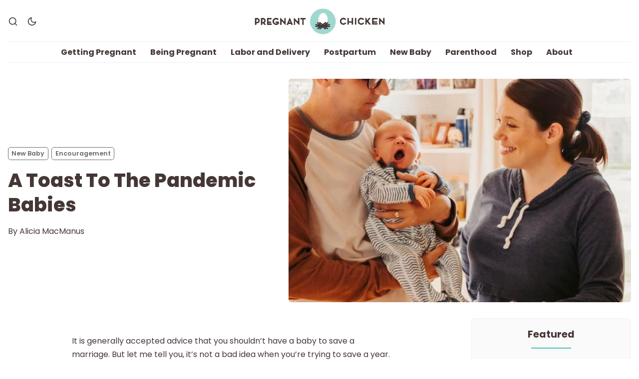

--- FILE ---
content_type: text/html; charset=utf-8
request_url: https://pregnantchicken.com/a-toast-to-the-pandemic-babies/
body_size: 15542
content:
<!DOCTYPE html>
<html lang="en" data-color-scheme="light">
  <head>
    <meta charset="utf-8">
    <meta http-equiv="X-UA-Compatible" content="IE=edge">

    <title>A Toast To The Pandemic Babies</title>

    <meta name="HandheldFriendly" content="True" />
    <meta name="viewport" content="width=device-width, initial-scale=1.0" />

    <link rel="manifest" href="/assets/manifest.webmanifest?v=282678ea18">
    <meta name="theme-color" content="#15171A">
    <link rel="apple-touch-icon" href="/assets/icon-192x192.png?v=282678ea18">

    <link rel="preload" href="/assets/dist/app.min.js?v=282678ea18" as="script">
    <link rel="preload" href="/assets/dist/app.min.css?v=282678ea18" as="style">

    <link rel="preload stylesheet" href="https://fonts.googleapis.com/css2?family=Poppins:ital,wght@0,400;0,600;0,700;0,800;1,400;1,600;1,700;1,800&display=swap" as="font" onload="this.onload=null;this.rel='stylesheet'">
    <link rel="preload stylesheet" href="https://fonts.googleapis.com/css2?family=Open+Sans:ital,wght@0,400;0,600;1,400;1,600&display=swap" as="font" onload="this.onload=null;this.rel='stylesheet'">

    <noscript>
      <link rel="stylesheet" href="https://fonts.googleapis.com/css2?family=Poppins:ital,wght@0,400;0,600;0,700;0,800;1,400;1,600;1,700;1,800&display=swap">
      <link rel="stylesheet" href="https://fonts.googleapis.com/css2?family=Open+Sans:ital,wght@0,400;0,600;1,400;1,600&display=swap">
    </noscript>

    <script>
  // ===============
  // Basic Config
  // ===============
  let config = {
    /* Replace it with your domain: ghost_host: 'https://yoursite.domain' */
    ghost_url: 'https://pregnantchicken.com',

    /* Settings > Integrations > New Custom Integration. Copy Key. Replace ghost_key below. */
    ghost_key: '035c963ee0d0d5f2c2461a25f5',

    /* Ghost version: v4 or v3 */
    ghost_version: 'v5',

    /* Default Color Scheme. Values: preference(detects user setting), light, dark. */
    color_scheme_default: 'light',

    /* Enable Progress Bar for posts */
    enable_progress_bar: true,

    /* Enable lightbox for post images */
    enable_image_lightbox: true,

    /* Enable Scroll Top Button */
    enable_scroll_top: true,

    /* Enable hyphens */
    enable_hyphens: false,

    /* Enable PWA - Progressive Web App */
    enable_pwa: false,

    /* Replace 'biron-demo' with your disqus account shortname */
    disqus_shortname: '',

    /* Open external links in posts in a new tab */
    open_links_in_new_tab: false
  }

  // =========================
  // Dark/Light Theme Handling
  // =========================
  let preferredTheme;
  if (config.color_scheme_default === 'preference') {
    const preferredColorScheme = (window.matchMedia && window.matchMedia('(prefers-color-scheme: dark)').matches) ? 'dark' : 'light';
    preferredTheme = localStorage.getItem('USER_COLOR_SCHEME') || preferredColorScheme;
  } else {
    preferredTheme = localStorage.getItem('USER_COLOR_SCHEME') || config.color_scheme_default;
  }
  document.documentElement.setAttribute("data-color-scheme", preferredTheme);

  // =========================
  // Set Hyphens property
  // =========================
  const root = document.documentElement;
  if (config.enable_hyphens) {
    root.style.setProperty('--global-hyphens', 'auto')
  }

  // ===============================
  // Global values used in the theme
  // ===============================
  const global = {
    pagination_current_page: parseInt(``),
    pagination_next_page: parseInt(``),
    pagination_next_page_link: '',
    pagination_max_pages: parseInt(''),
    pagination_posts_per_page: parseInt('10'),
  }
</script>

    <link rel="stylesheet" type="text/css" href="/assets/dist/app.min.css?v=282678ea18" />

    <script async defer src="/assets/dist/app.min.js?v=282678ea18"></script>

    <!--cssential--><style></style><!--/cssential-->

    <meta name="description" content="The name pandemic baby might not conjure up the best image, but it&#x27;s time we change our tune and celebrate them for what they are: joy, and hope.">
    <link rel="icon" href="https://pregnantchicken.com/content/images/size/w256h256/2021/06/favicon.png" type="image/png">
    <link rel="canonical" href="https://pregnantchicken.com/a-toast-to-the-pandemic-babies/">
    <meta name="referrer" content="no-referrer-when-downgrade">
    
    <meta property="og:site_name" content="Pregnant Chicken">
    <meta property="og:type" content="article">
    <meta property="og:title" content="A Toast To The Pandemic Babies">
    <meta property="og:description" content="The name pandemic baby might not conjure up the best image, but it&#x27;s time we change our tune and celebrate them for what they are: joy, and hope.">
    <meta property="og:url" content="https://pregnantchicken.com/a-toast-to-the-pandemic-babies/">
    <meta property="og:image" content="https://pregnantchicken.com/content/images/2022/01/pandemic-babies.jpg">
    <meta property="article:published_time" content="2022-01-17T15:53:00.000Z">
    <meta property="article:modified_time" content="2022-01-17T15:54:02.000Z">
    <meta property="article:tag" content="New Baby">
    <meta property="article:tag" content="Encouragement">
    
    <meta property="article:publisher" content="https://www.facebook.com/pregnantchicken">
    <meta property="article:author" content="https://www.facebook.com/Alicia.Raises.Kids">
    <meta name="twitter:card" content="summary_large_image">
    <meta name="twitter:title" content="A Toast To The Pandemic Babies">
    <meta name="twitter:description" content="The name pandemic baby might not conjure up the best image, but it&#x27;s time we change our tune and celebrate them for what they are: joy, and hope.">
    <meta name="twitter:url" content="https://pregnantchicken.com/a-toast-to-the-pandemic-babies/">
    <meta name="twitter:image" content="https://pregnantchicken.com/content/images/2022/01/pandemic-babies.jpg">
    <meta name="twitter:label1" content="Written by">
    <meta name="twitter:data1" content="Alicia MacManus">
    <meta name="twitter:label2" content="Filed under">
    <meta name="twitter:data2" content="New Baby, Encouragement">
    <meta property="og:image:width" content="835">
    <meta property="og:image:height" content="700">
    
    <script type="application/ld+json">
{
    "@context": "https://schema.org",
    "@type": "Article",
    "publisher": {
        "@type": "Organization",
        "name": "Pregnant Chicken",
        "url": "https://pregnantchicken.com/",
        "logo": {
            "@type": "ImageObject",
            "url": "https://pregnantchicken.com/content/images/2021/05/pc-logo.png"
        }
    },
    "author": {
        "@type": "Person",
        "name": "Alicia MacManus",
        "image": {
            "@type": "ImageObject",
            "url": "//www.gravatar.com/avatar/2914f3d3b8268168f8930c4ec59d2627?s=250&d=mm&r=x",
            "width": 250,
            "height": 250
        },
        "url": "https://pregnantchicken.com/author/alicia/",
        "sameAs": [
            "http://aliciaraiseskids.com",
            "https://www.facebook.com/Alicia.Raises.Kids"
        ]
    },
    "headline": "A Toast To The Pandemic Babies",
    "url": "https://pregnantchicken.com/a-toast-to-the-pandemic-babies/",
    "datePublished": "2022-01-17T15:53:00.000Z",
    "dateModified": "2022-01-17T15:54:02.000Z",
    "image": {
        "@type": "ImageObject",
        "url": "https://pregnantchicken.com/content/images/2022/01/pandemic-babies.jpg",
        "width": 835,
        "height": 700
    },
    "keywords": "New Baby, Encouragement",
    "description": "It is generally accepted advice that you shouldn’t have a baby to save a\nmarriage. But let me tell you, it’s not a bad idea when you’re trying to save a\nyear. We have finally said goodbye to 2021 – a year that began with an\ninsurrection and ended with a spicy new variant of Covid-19. Oh, and then in the\nfinal hours, Betty White died. Not great.\n\nMy social media is flooded with friends, acquaintances and celebrities kindly\nasking 2021 to kiss off. \nAnd I would be feeling the same way if it weren’",
    "mainEntityOfPage": "https://pregnantchicken.com/a-toast-to-the-pandemic-babies/"
}
    </script>

    <meta name="generator" content="Ghost 6.9">
    <link rel="alternate" type="application/rss+xml" title="Pregnant Chicken" href="https://pregnantchicken.com/rss/">
    <script defer src="https://cdn.jsdelivr.net/ghost/portal@~2.56/umd/portal.min.js" data-i18n="true" data-ghost="https://pregnantchicken.com/" data-key="43b863bc228548d095ee52cc27" data-api="https://pregnantchicken.com/ghost/api/content/" data-locale="en" crossorigin="anonymous"></script><style id="gh-members-styles">.gh-post-upgrade-cta-content,
.gh-post-upgrade-cta {
    display: flex;
    flex-direction: column;
    align-items: center;
    font-family: -apple-system, BlinkMacSystemFont, 'Segoe UI', Roboto, Oxygen, Ubuntu, Cantarell, 'Open Sans', 'Helvetica Neue', sans-serif;
    text-align: center;
    width: 100%;
    color: #ffffff;
    font-size: 16px;
}

.gh-post-upgrade-cta-content {
    border-radius: 8px;
    padding: 40px 4vw;
}

.gh-post-upgrade-cta h2 {
    color: #ffffff;
    font-size: 28px;
    letter-spacing: -0.2px;
    margin: 0;
    padding: 0;
}

.gh-post-upgrade-cta p {
    margin: 20px 0 0;
    padding: 0;
}

.gh-post-upgrade-cta small {
    font-size: 16px;
    letter-spacing: -0.2px;
}

.gh-post-upgrade-cta a {
    color: #ffffff;
    cursor: pointer;
    font-weight: 500;
    box-shadow: none;
    text-decoration: underline;
}

.gh-post-upgrade-cta a:hover {
    color: #ffffff;
    opacity: 0.8;
    box-shadow: none;
    text-decoration: underline;
}

.gh-post-upgrade-cta a.gh-btn {
    display: block;
    background: #ffffff;
    text-decoration: none;
    margin: 28px 0 0;
    padding: 8px 18px;
    border-radius: 4px;
    font-size: 16px;
    font-weight: 600;
}

.gh-post-upgrade-cta a.gh-btn:hover {
    opacity: 0.92;
}</style>
    <script defer src="https://cdn.jsdelivr.net/ghost/sodo-search@~1.8/umd/sodo-search.min.js" data-key="43b863bc228548d095ee52cc27" data-styles="https://cdn.jsdelivr.net/ghost/sodo-search@~1.8/umd/main.css" data-sodo-search="https://pregnantchicken.com/" data-locale="en" crossorigin="anonymous"></script>
    
    <link href="https://pregnantchicken.com/webmentions/receive/" rel="webmention">
    <script defer src="/public/cards.min.js?v=282678ea18"></script>
    <link rel="stylesheet" type="text/css" href="/public/cards.min.css?v=282678ea18">
    <script defer src="/public/member-attribution.min.js?v=282678ea18"></script><style>:root {--ghost-accent-color: #15171A;}</style>
    <!-- Global site tag (gtag.js) - Google Analytics -->
<script async src="https://www.googletagmanager.com/gtag/js?id=G-L1XW9Z8KT8"></script>
<script>
 window.dataLayer = window.dataLayer || [];
 function gtag(){dataLayer.push(arguments);}
 gtag('js', new Date());

 gtag('config', 'UA-13131801-3');
 gtag('config', 'G-L1XW9Z8KT8');
</script>
<script src="//assets.pinterest.com/js/pinit.js" type="text/javascript" async defer data-pin-hover="true"></script>
<script data-no-optimize="1" data-cfasync="false">
(function(w, d) {
 w.adthrive = w.adthrive || {};
 w.adthrive.cmd = w.
 adthrive.cmd || [];
 w.adthrive.plugin = 'adthrive-ads-manual';
 w.adthrive.host = 'ads.adthrive.com';var s = d.createElement('script');
 s.async = true;
 s.referrerpolicy='no-referrer-when-downgrade';
 s.src = 'https://' + w.adthrive.host + '/sites/591f6197969dbe7cceabb214/ads.min.js?referrer=' + w.encodeURIComponent(w.location.href) + '&cb=' + (Math.floor(Math.random() * 100) + 1);
 var n = d.getElementsByTagName('script')[0];
 n.parentNode.insertBefore(s, n);
})(window, document);
</script>
<script defer data-domain="pregnantchicken.com" src="https://plausible.io/js/script.file-downloads.js"></script>
<script>window.plausible = window.plausible || function() { (window.plausible.q = window.plausible.q || []).push(arguments) }</script>
<script type="text/javascript"  src="https://apiv2.popupsmart.com/api/Bundle/375244" async></script>
<meta name="robots" content="max-image-preview:large">
<!-- MailerLite Universal -->
<script>
    (function(w,d,e,u,f,l,n){w[f]=w[f]||function(){(w[f].q=w[f].q||[])
    .push(arguments);},l=d.createElement(e),l.async=1,l.src=u,
    n=d.getElementsByTagName(e)[0],n.parentNode.insertBefore(l,n);})
    (window,document,'script','https://assets.mailerlite.com/js/universal.js','ml');
    ml('account', '258066');
</script>
<!-- End MailerLite Universal -->
<!-- Shopstyle Universal -->
<script type="96578ba9fc2f64b335f46a50-text/javascript">
!function(f,b,e,v,n,t,s){if(f.fbq)return;n=f.fbq=function(){n.callMethod?
n.callMethod.apply(n,arguments):n.queue.push(arguments)};if(!f._fbq)f._fbq=n;
n.push=n;n.loaded=!0;n.version='2.0';n.queue=[];t=b.createElement(e);t.async=!0;
t.src=v;s=b.getElementsByTagName(e)[0];s.parentNode.insertBefore(t,s)}(window,
document,'script','https://connect.facebook.net/en_US/fbevents.js');
fbq('init', '822479197856651'); // Insert your pixel ID here.
fbq('track', 'PageView');
</script>
<noscript><img height="1" width="1" style="display:none"
src="https://www.facebook.com/tr?id=822479197856651&ev=PageView&noscript=1"
/></noscript>
<script
      async
      type="text/javascript"
      src="https://ssc.shopstyle.com/collective.min.js"
      data-sc-apikey="uid4704-23086948-83"></script>
<!-- End Shopstyle Universal -->
<script>
"use strict";(async(e,t)=>{if(location.search.indexOf("no-slick")>=0){return}let o;const c=()=>performance.now();let a=window.$slickBoot=window.$slickBoot||{};a.rt=e;a._es=c();a.ev="2.0.1";a.l=async(e,t)=>{try{let a=0;if(!o&&"caches"in self){o=await caches.open("slickstream-code")}if(o){let n=await o.match(e);if(!n){a=c();await o.add(e);n=await o.match(e);if(n&&!n.ok){n=undefined;o.delete(e)}}if(n){const e=n.headers.get("x-slickstream-consent");return{t:a,d:t?await n.blob():await n.json(),c:e||"na"}}}}catch(e){console.log(e)}return{}};const n=e=>new Request(e,{cache:"no-store"});if(!a.d||a.d.bestBy<Date.now()){const o=n(`${e}/d/page-boot-data?site=${t}&url=${encodeURIComponent(location.href.split("#")[0])}`);let{t:s,d:i,c:d}=await a.l(o);if(i){if(i.bestBy<Date.now()){i=undefined}else if(s){a._bd=s;a.c=d}}if(!i){a._bd=c();const e=await fetch(o);const t=e.headers.get("x-slickstream-consent");a.c=t||"na";i=await e.json()}if(i){a.d=i;a.s="embed"}}if(a.d){let e=a.d.bootUrl;const{t:t,d:o}=await a.l(n(e),true);if(o){a.bo=e=URL.createObjectURL(o);if(t){a._bf=t}}else{a._bf=c()}const s=document.createElement("script");s.src=e;document.head.appendChild(s)}else{console.log("[Slick] Boot failed")}})
("https://app.slickstream.com","B4A3SEJU");
</script>
<script>
document.addEventListener("DOMContentLoaded", function() {
    // Select all <img> elements on the page
    var images = document.querySelectorAll('img');

    // Loop through all <img> elements
    images.forEach(function(image) {
        // Check if the src starts with "https://tags.rd.linksynergy.com/cs"
        if (image.src.startsWith("https://tags.rd.linksynergy.com/cs")) {
            // Hide the image by setting display to none
            image.style.display = 'none';
        }
    });
});
</script>
<!-- Microsoft Clarity -->
<script type="text/javascript">
    (function(c,l,a,r,i,t,y){
        c[a]=c[a]||function(){(c[a].q=c[a].q||[]).push(arguments)};
        t=l.createElement(r);t.async=1;t.src="https://www.clarity.ms/tag/"+i;
        y=l.getElementsByTagName(r)[0];y.parentNode.insertBefore(t,y);
    })(window, document, "clarity", "script", "purucuwb13");
</script>
<!-- End Microsoft Clarity -->
    <!-- Google Tag Manager -->
    <script>(function(w,d,s,l,i){w[l]=w[l]||[];w[l].push({'gtm.start':
    new Date().getTime(),event:'gtm.js'});var f=d.getElementsByTagName(s)[0],
    j=d.createElement(s),dl=l!='dataLayer'?'&l='+l:'';j.async=true;j.src=
    'https://www.googletagmanager.com/gtm.js?id='+i+dl;f.parentNode.insertBefore(j,f);
    })(window,document,'script','dataLayer','GTM-56HJXHM');</script>
    <!-- End Google Tag Manager -->
  </head>
  <body class="post-template tag-new-baby tag-encouragement">
    <!-- Google Tag Manager (noscript) -->
      <noscript><iframe src="https://www.googletagmanager.com/ns.html?id=GTM-56HJXHM"
      height="0" width="0" style="display:none;visibility:hidden"></iframe></noscript>
    <!-- End Google Tag Manager (noscript) -->
    <div class="search" id="search">
  <div class="search__header">
    <div id="search-root"></div>
    <a tabindex="0" class="search--close" id="search-close">
      <i class="icon icon-x icon--lg">
  <svg class="icon__svg">
    <use xlink:href="/assets/icons/feather-sprite.svg?v=282678ea18#x"></use>
  </svg>
</i>    </a>
  </div>
</div>

<script>!function(e){function r(r){for(var n,a,i=r[0],c=r[1],l=r[2],s=0,p=[];s<i.length;s++)a=i[s],Object.prototype.hasOwnProperty.call(o,a)&&o[a]&&p.push(o[a][0]),o[a]=0;for(n in c)Object.prototype.hasOwnProperty.call(c,n)&&(e[n]=c[n]);for(f&&f(r);p.length;)p.shift()();return u.push.apply(u,l||[]),t()}function t(){for(var e,r=0;r<u.length;r++){for(var t=u[r],n=!0,i=1;i<t.length;i++){var c=t[i];0!==o[c]&&(n=!1)}n&&(u.splice(r--,1),e=a(a.s=t[0]))}return e}var n={},o={1:0},u=[];function a(r){if(n[r])return n[r].exports;var t=n[r]={i:r,l:!1,exports:{}};return e[r].call(t.exports,t,t.exports,a),t.l=!0,t.exports}a.e=function(e){var r=[],t=o[e];if(0!==t)if(t)r.push(t[2]);else{var n=new Promise(function(r,n){t=o[e]=[r,n]});r.push(t[2]=n);var u,i=document.createElement("script");i.charset="utf-8",i.timeout=120,a.nc&&i.setAttribute("nonce",a.nc),i.src=function(e){return a.p+"static/js/"+({}[e]||e)+".chunk.js"}(e);var c=new Error;u=function(r){i.onerror=i.onload=null,clearTimeout(l);var t=o[e];if(0!==t){if(t){var n=r&&("load"===r.type?"missing":r.type),u=r&&r.target&&r.target.src;c.message="Loading chunk "+e+" failed.\n("+n+": "+u+")",c.name="ChunkLoadError",c.type=n,c.request=u,t[1](c)}o[e]=void 0}};var l=setTimeout(function(){u({type:"timeout",target:i})},12e4);i.onerror=i.onload=u,document.head.appendChild(i)}return Promise.all(r)},a.m=e,a.c=n,a.d=function(e,r,t){a.o(e,r)||Object.defineProperty(e,r,{enumerable:!0,get:t})},a.r=function(e){"undefined"!=typeof Symbol&&Symbol.toStringTag&&Object.defineProperty(e,Symbol.toStringTag,{value:"Module"}),Object.defineProperty(e,"__esModule",{value:!0})},a.t=function(e,r){if(1&r&&(e=a(e)),8&r)return e;if(4&r&&"object"==typeof e&&e&&e.__esModule)return e;var t=Object.create(null);if(a.r(t),Object.defineProperty(t,"default",{enumerable:!0,value:e}),2&r&&"string"!=typeof e)for(var n in e)a.d(t,n,function(r){return e[r]}.bind(null,n));return t},a.n=function(e){var r=e&&e.__esModule?function(){return e.default}:function(){return e};return a.d(r,"a",r),r},a.o=function(e,r){return Object.prototype.hasOwnProperty.call(e,r)},a.p="/",a.oe=function(e){throw console.error(e),e};var i=this["webpackJsonpcom-pregnantchicken-v3-search-web"]=this["webpackJsonpcom-pregnantchicken-v3-search-web"]||[],c=i.push.bind(i);i.push=r,i=i.slice();for(var l=0;l<i.length;l++)r(i[l]);var f=c;t()}([]);</script>
<script src="/app/search/static/js/2.chunk.js"></script>
<script src="/app/search/static/js/main.chunk.js"></script>

    <div class="menu" id="menu">
  <div class="container-fluid">
    <div class="row">
      <div class="col-xs-12 is-flex end-xs">
        <button tabindex="0" class="menu--close" id="menu-close">
          <i class="icon icon-x icon--lg">
  <svg class="icon__svg">
    <use xlink:href="/assets/icons/feather-sprite.svg?v=282678ea18#x"></use>
  </svg>
</i>        </button>
      </div>
      <div class="col-xs-12">
        <div class="menu__main">
          <ul class="nav">
    <li class="nav-getting-pregnant"><a href="https://pregnantchicken.com/getting-pregnant/">Getting Pregnant</a></li>
    <li class="nav-being-pregnant"><a href="https://pregnantchicken.com/being-pregnant/">Being Pregnant</a></li>
    <li class="nav-labor-and-delivery"><a href="https://pregnantchicken.com/labor-and-delivery/">Labor and Delivery</a></li>
    <li class="nav-postpartum"><a href="https://pregnantchicken.com/postpartum/">Postpartum</a></li>
    <li class="nav-new-baby"><a href="https://pregnantchicken.com/new-baby/">New Baby</a></li>
    <li class="nav-parenthood"><a href="https://pregnantchicken.com/parenthood/">Parenthood</a></li>
    <li class="nav-shop"><a href="https://shop.pregnantchicken.com/en-ca/">Shop</a></li>
    <li class="nav-about"><a href="https://pregnantchicken.com/about-us/">About</a></li>
</ul>

        </div>
        <div class="menu__secondary">
          <div class="social-links">
  <a class="social-links__item facebook"
     href="https://www.facebook.com/pregnantchicken" target="_blank" title="Facebook"
     aria-label="Facebook" rel="noreferrer">
    <i class="icon icon-facebook">
  <svg class="icon__svg">
    <use xlink:href="/assets/icons/feather-sprite.svg?v=282678ea18#facebook"></use>
  </svg>
</i>    <p>Facebook</p>
  </a>


  <a class="social-links__item instagram"
     href="https://www.instagram.com/pregnantchicken/" target="_blank" title="Instagram"
     aria-label="Instagram" rel="noreferrer">
    <i class="icon icon-instagram">
  <svg class="icon__svg">
    <use xlink:href="/assets/icons/feather-sprite.svg?v=282678ea18#instagram"></use>
  </svg>
</i>    <p>Instagram</p>
  </a>
  <a class="social-links__item pinterest"
     href="https://www.pinterest.com/pregnantchicken/" target="_blank" title="Pinterest"
     aria-label="Pinterest" rel="noreferrer">
    <i class="icon icon-pinterest">
  <svg class="icon__svg">
    <use xlink:href="/assets/icons/feather-sprite.svg?v=282678ea18#pinterest"></use>
  </svg>
</i>    <p>Pinterest</p>
  </a>

  <a class="social-links__item youtube"
     href="https://www.youtube.com/user/pregnantchicken1" target="_blank" title="Youtube"
     aria-label="Youtube" rel="noreferrer">
    <i class="icon icon-youtube">
  <svg class="icon__svg">
    <use xlink:href="/assets/icons/feather-sprite.svg?v=282678ea18#youtube"></use>
  </svg>
</i>    <p>YouTube</p>
  </a>


  <a class="social-links__item rss"
     href="/rss/" target="_blank" title="rss"
     aria-label="rss" rel="noreferrer">
    <i class="icon icon-rss">
  <svg class="icon__svg">
    <use xlink:href="/assets/icons/feather-sprite.svg?v=282678ea18#rss"></use>
  </svg>
</i>    <p>RSS link</p>
  </a>

</div>
        </div>

        <div class="dark-mode-mobile-menu">
          <div class="header__theme">
            <a class="header__theme--toggle theme-dark" href="#"
              title="Dark Theme" aria-label="Dark Theme">
              <i class="icon icon-moon icon--sm">
  <svg class="icon__svg">
    <use xlink:href="/assets/icons/feather-sprite.svg?v=282678ea18#moon"></use>
  </svg>
</i>            </a>
            <a class="header__theme--toggle theme-light" href="#"
              title="Light Theme" aria-label="Light Theme">
              <i class="icon icon-sun icon--sm">
  <svg class="icon__svg">
    <use xlink:href="/assets/icons/feather-sprite.svg?v=282678ea18#sun"></use>
  </svg>
</i>            </a>
          </div>
        </div>




      </div>
    </div>
  </div>
</div>
      <header class="header">
  <div id="progress"></div>
  <div class="header__top">
    <div class="container-fluid wrapper">
      <div class="row">
        <div class="col-xs-3 col-md-4 middle-xs is-flex">
          <div class="header__search">
            <a class="header__search--open" id="search-open" href="#" tabindex="0"
               title="Search" aria-label="Search">
              <i class="icon icon-search icon--sm">
  <svg class="icon__svg">
    <use xlink:href="/assets/icons/feather-sprite.svg?v=282678ea18#search"></use>
  </svg>
</i>            </a>
          </div>

          <div class="header__theme">
            <a class="header__theme--toggle desktop theme-dark" href="#"
              title="Dark Theme" aria-label="Dark Theme">
              <i class="icon icon-moon icon--sm">
  <svg class="icon__svg">
    <use xlink:href="/assets/icons/feather-sprite.svg?v=282678ea18#moon"></use>
  </svg>
</i>            </a>
            <a class="header__theme--toggle desktop theme-light" href="#"
              title="Light Theme" aria-label="Light Theme">
              <i class="icon icon-sun icon--sm">
  <svg class="icon__svg">
    <use xlink:href="/assets/icons/feather-sprite.svg?v=282678ea18#sun"></use>
  </svg>
</i>            </a>
          </div>
        </div>

        <div class="col-xs-6 col-md-4 center-xs">
          <div class="header__brand flex-cc">
            <a href="https://pregnantchicken.com">
                <img class="header__logo" src="https://pregnantchicken.com/content/images/2021/05/pc-logo.png" alt="Pregnant Chicken">
            </a>
          </div>
        </div>

        <div class="col-xs-3 col-md-4 end-xs middle-xs is-flex">

          <button id="menu-open" class="header__menu--open hamburger"
            type="button" title="Menu" aria-label="Menu">
            <span></span>
          </button>
        </div>
      </div>
    </div>
  </div>

  <div class="header__bottom">
    <div class="container-fluid wrapper">
      <div class="row">
        <nav class="col-xs header__nav">
          <ul class="nav">
    <li class="nav-getting-pregnant"><a href="https://pregnantchicken.com/getting-pregnant/">Getting Pregnant</a></li>
    <li class="nav-being-pregnant"><a href="https://pregnantchicken.com/being-pregnant/">Being Pregnant</a></li>
    <li class="nav-labor-and-delivery"><a href="https://pregnantchicken.com/labor-and-delivery/">Labor and Delivery</a></li>
    <li class="nav-postpartum"><a href="https://pregnantchicken.com/postpartum/">Postpartum</a></li>
    <li class="nav-new-baby"><a href="https://pregnantchicken.com/new-baby/">New Baby</a></li>
    <li class="nav-parenthood"><a href="https://pregnantchicken.com/parenthood/">Parenthood</a></li>
    <li class="nav-shop"><a href="https://shop.pregnantchicken.com/en-ca/">Shop</a></li>
    <li class="nav-about"><a href="https://pregnantchicken.com/about-us/">About</a></li>
</ul>

        </nav>
      </div>
    </div>
  </div>
</header>
    <main class="main">
      
<div class="container-fluid wrapper">
  <div class="row">
    <div class="col-xs-12">
      <div class="post-hero">
    <figure class="post-hero__image">
      <img
        class="lazyload"
        data-srcset="/content/images/size/w300/2022/01/pandemic-babies.jpg 300w,
                /content/images/size/w600/2022/01/pandemic-babies.jpg 600w,
                /content/images/size/w1000/2022/01/pandemic-babies.jpg 1000w,
                /content/images/size/w2000/2022/01/pandemic-babies.jpg 2000w"
        data-sizes="(max-width: 800px) 50vw,
                (max-width: 1170px) 60vw,
                1400px"
        data-src="/content/images/size/w2000/2022/01/pandemic-babies.jpg"
        src="/assets/images/img-placeholder-md.jpg?v=282678ea18"
        alt="mom and dad with their baby boy who was born during the pandemic"
      />
    </figure>
  <div class="post-hero__content">
    <div class="post-hero__header">
          <a class="tag-new-baby post-hero__tag" href="/new-baby/"
          title="New Baby" aria-label="New Babys">New Baby</a>
          <a class="tag-encouragement post-hero__tag" href="/encouragement/"
          title="Encouragement" aria-label="Encouragements">Encouragement</a>
    </div>

    <h1 class="post-hero__title">A Toast To The Pandemic Babies</h1>

    <div class="post-hero__details">
      <div class="post-hero__info">
        <div class="post-hero__author-names">
          By
            <a href="/author/alicia/">Alicia MacManus</a>
        </div>
      </div>
    </div>
  </div>
</div>    </div>
    <div class="col-xs-12 col-lg-8 col-xl-9">
      <article class="post tag-new-baby tag-encouragement post-access-public has-sidebar">
          <div class="social-share">
<!-- Go to www.addthis.com/dashboard to customize your tools -->
<div class="addthis_inline_share_toolbox"></div>
</div>


        <div class="post__content">
            <p>It is generally accepted advice that you shouldn’t have a baby to save a marriage. But let me tell you, it’s not a bad idea when you’re trying to save a year. We have finally said goodbye to 2021 – a year that began with an insurrection and ended with a spicy new variant of Covid-19. Oh, and then in the final hours, Betty White died. Not great.</p><h3 id="my-social-media-is-flooded-with-friends-acquaintances-and-celebrities-kindly-asking-2021-to-kiss-off">My social media is flooded with friends, acquaintances and celebrities kindly asking 2021 to kiss off. </h3><p>And I would be feeling the same way if it weren’t for one tiny thing (actually he’s quite large) – the baby we welcomed in March. Honestly, it feels like I cheated. Because while 2021 did drain my soul and chip at my faith in humanity, I also straight up made a person. So at least I have that going for me.</p><p>Now, it was still a challenging year. It wasn’t all lullabies and toothless smiles. We went through the calamity that is infancy; jaundice, no sleep, postpartum symptoms, nursing complications, new sibling issues – we checked lots of fun boxes. But these small scale issues (and they don’t feel small at the time) distracted me from the outside world seeming to both crumble and stall at the same time. When the Delta variant first emerged I was in the throes of the four-month sleep regression. All my plants died because I was too tired and anxious to water them. I simply didn’t have the mental space for Delta.</p><h3 id="so-yes-new-babies-and-new-pandemic-years-both-bring-stress-and-uncertainty">So yes, new babies and new pandemic years both bring stress and uncertainty. </h3><p>However, there is a key difference – babies come with reference points. These problems are google-able. Generations of Moms before me have been in these shoes. They’ve brought a baby home to a comically egocentric toddler. They’ve parented on 3 nonconsecutive hours of sleep. They’ve tried countless ways to get their baby to poop. They’ve survived. And they’ve lived to tell the tale.</p><p>This is one of the most anxiety provoking parts of parenting during these times – no one in the modern age has done it. We can’t call our Moms about how to get a 3 year old to wear a mask. Or read a book about the long term effects of social distancing for middle schoolers. We are the involuntary pioneers of parenting in a pandemic. We go without answers to many of our questions and are still expected to know what’s best for our families and our communities. It is unfair and exhausting.</p><h3 id="this-year-i-found-comfort-in-these-time-tested-troubles">This year I found comfort in these time-tested troubles. </h3><p>Answers were always out there and sometimes they even worked. But at the end of the day, I had a little person (again, he’s massive) to simply take care of. A new life that forced my mind to stay in the present - engrossed by the daily struggles and hourly miracles I encountered along the way.</p><p>So I am grateful for my “pandemic baby”. I hope every day that title is something they all joke about together at college parties, completely maskless and without needing to use the word variant in a sentence. His mere presence forces that optimistic outlook upon me, while also keeping so many current issues at bay.</p><h3 id="here%E2%80%99s-to-2022-to-milo-and-to-all-the-other-babies-who%E2%80%99ve-made-their-appearance-in-the-last-couple-years">Here’s to 2022, to Milo and to all the other babies who’ve made their appearance in the last couple years. </h3><p>We’re so glad you’re here.</p><figure class="kg-card kg-image-card"><img src="https://pregnantchicken.com/content/images/2022/01/here-to-the-pandemic-babies.jpg" class="kg-image" alt loading="lazy" width="498" height="418"></figure><h2 id="did-you-have-a-pandemic-baby">Did you have a pandemic baby?</h2><p>Let us know what your experience has been like in the comments below.</p><p><strong>Our next reco:</strong> <a href="https://pregnantchicken.com/pandemic-pregnancy/">The Grief and the Grace of a Pandemic Pregnancy</a></p>
        </div>

          <div class="post-width">
            <hr>
            <div class="comment-wave"><h3>Leave a Comment</h3>
                  <div class="icon__wave">
  <svg class="wave" version="1.1" 
    xmlns="http://www.w3.org/2000/svg" 
    xmlns:xlink="http://www.w3.org/1999/xlink" 
    x="0px" y="0px"
    viewBox="0 0 456.7 39.9" style="enable-background:new 0 0 456.7 39.9;" xml:space="preserve">
    <path class="line" 
      d="M4.2,33.2c0.1-0.1,7-6.9,15.9-13.8C27.7,13.7,38.7,6,47.5,6c7.5,0,14,6.6,20.3,12.9l0.4,0.4
         c6.8,6.9,14.6,14.6,24.6,14.6c9.9,0,17.7-7.8,24.5-14.6l0.5-0.5C124,12.5,130.5,6,137.9,6c7.5,0,13.9,6.5,20.2,12.9l0.4,0.4
         c6.8,6.9,14.6,14.6,24.5,14.6c10,0,17.8-7.8,24.6-14.6l0.5-0.5C214.4,12.5,220.9,6,228.4,6c7.5,0,14,6.5,20.2,12.9l0.4,0.4
         c6.8,6.9,14.5,14.6,24.5,14.6c9.9,0,17.7-7.8,24.5-14.6l0.3-0.3c6.3-6.4,12.9-13,20.5-13c7.5,0,14.1,6.6,20.4,13l0.3,0.3
         c6.8,6.9,14.6,14.6,24.5,14.6c9.9,0,17.6-7.8,24.5-14.6l0.2-0.2C395.1,12.6,401.6,6,409.2,6c8.7,0,19.8,7.7,27.3,13.4
         c8.9,6.8,15.9,13.7,16,13.8"/>
  </svg>
</div>            </div>
            <noscript>You need to enable JavaScript to post and view comments.</noscript>
            <div id="comments-root" data-key="com-pregnantchicken" data-type="post" data-id="61d8de872980b00001618b1a"></div>
            <script defer="defer" src="https://comments.onyxedge.app/static/js/main.js"></script>
            <hr class="m-t m-b-lg">
          </div>
      </article>
    </div>
    <div class="related-section-mobile">
          <section class="related-posts">
    <div class="container-fluid wrapper">
      <h5 class="section__title">You might also like</h5>
      <div class="icon__wave">
  <svg class="wave" version="1.1" 
    xmlns="http://www.w3.org/2000/svg" 
    xmlns:xlink="http://www.w3.org/1999/xlink" 
    x="0px" y="0px"
    viewBox="0 0 456.7 39.9" style="enable-background:new 0 0 456.7 39.9;" xml:space="preserve">
    <path class="line" 
      d="M4.2,33.2c0.1-0.1,7-6.9,15.9-13.8C27.7,13.7,38.7,6,47.5,6c7.5,0,14,6.6,20.3,12.9l0.4,0.4
         c6.8,6.9,14.6,14.6,24.6,14.6c9.9,0,17.7-7.8,24.5-14.6l0.5-0.5C124,12.5,130.5,6,137.9,6c7.5,0,13.9,6.5,20.2,12.9l0.4,0.4
         c6.8,6.9,14.6,14.6,24.5,14.6c10,0,17.8-7.8,24.6-14.6l0.5-0.5C214.4,12.5,220.9,6,228.4,6c7.5,0,14,6.5,20.2,12.9l0.4,0.4
         c6.8,6.9,14.5,14.6,24.5,14.6c9.9,0,17.7-7.8,24.5-14.6l0.3-0.3c6.3-6.4,12.9-13,20.5-13c7.5,0,14.1,6.6,20.4,13l0.3,0.3
         c6.8,6.9,14.6,14.6,24.5,14.6c9.9,0,17.6-7.8,24.5-14.6l0.2-0.2C395.1,12.6,401.6,6,409.2,6c8.7,0,19.8,7.7,27.3,13.4
         c8.9,6.8,15.9,13.7,16,13.8"/>
  </svg>
</div>      <div class="row">
          <div class="col-xs-6 col-md-6 col-lg-4 post-wrap">
            <div class="post-card col">
    <a class="post-card__image" href="/babys-first-valentines-day-gifts/" title="20 Sweet Valentine&#x27;s Day Gifts for Baby&#x27;s First February 14th" aria-label="20 Sweet Valentine&#x27;s Day Gifts for Baby&#x27;s First February 14th">
      <img class="lazyload"
          data-srcset="/content/images/size/w300/2026/01/Valentine-s-Day-Gifts-for-Baby.jpg 300w,
                  /content/images/size/w600/2026/01/Valentine-s-Day-Gifts-for-Baby.jpg 600w,
                  /content/images/size/w1000/2026/01/Valentine-s-Day-Gifts-for-Baby.jpg 1000w,
                  /content/images/size/w2000/2026/01/Valentine-s-Day-Gifts-for-Baby.jpg 2000w"
          data-sizes="(max-width: 1000px) 50vw, 700px"
          data-src="/content/images/size/w1000/2026/01/Valentine-s-Day-Gifts-for-Baby.jpg"
          src="/assets/images/img-placeholder-md.jpg?v=282678ea18"
          alt="20 Sweet Valentine&#x27;s Day Gifts for Baby&#x27;s First February 14th"
      />
    </a>

  <div class="post-card__content">
    <div class="post-card__header">
            <a class="tag-holidays post-card__tag" href="/holidays/"
              title="Holidays" aria-label="Holidayss">Holidays</a>
      <div class="post-card__tag public">members</div>

    </div>

    <h3 class="post-card__title">
      <a href="/babys-first-valentines-day-gifts/" title="20 Sweet Valentine&#x27;s Day Gifts for Baby&#x27;s First February 14th" aria-label="20 Sweet Valentine&#x27;s Day Gifts for Baby&#x27;s First February 14th">20 Sweet Valentine&#x27;s Day Gifts for Baby&#x27;s First February 14th</a>
    </h3>

    <div class="post-card__details">

      <div class="post-card__info">
        <div class="post-card__author-names">
          By
            <a href="/author/amy-morrison/">Amy Morrison</a>
        </div>

      </div>
    </div>

  </div>
</div>          </div>
          <div class="col-xs-6 col-md-6 col-lg-4 post-wrap">
            <div class="post-card col">
    <a class="post-card__image" href="/100-great-gifts-ideas-for-babies-under-one/" title="Best Baby Gifts Under 1 Year: 40+ Expert-Tested Ideas That Actually Get Used" aria-label="Best Baby Gifts Under 1 Year: 40+ Expert-Tested Ideas That Actually Get Used">
      <img class="lazyload"
          data-srcset="/content/images/size/w300/2025/12/gifts-for-babies-under-one.jpg 300w,
                  /content/images/size/w600/2025/12/gifts-for-babies-under-one.jpg 600w,
                  /content/images/size/w1000/2025/12/gifts-for-babies-under-one.jpg 1000w,
                  /content/images/size/w2000/2025/12/gifts-for-babies-under-one.jpg 2000w"
          data-sizes="(max-width: 1000px) 50vw, 700px"
          data-src="/content/images/size/w1000/2025/12/gifts-for-babies-under-one.jpg"
          src="/assets/images/img-placeholder-md.jpg?v=282678ea18"
          alt="Best Baby Gifts Under 1 Year: 40+ Expert-Tested Ideas That Actually Get Used"
      />
    </a>

  <div class="post-card__content">
    <div class="post-card__header">
            <a class="tag-baby-shower post-card__tag" href="/baby-shower/"
              title="Baby Shower" aria-label="Baby Showers">Baby Shower</a>
      <div class="post-card__tag public">members</div>

    </div>

    <h3 class="post-card__title">
      <a href="/100-great-gifts-ideas-for-babies-under-one/" title="Best Baby Gifts Under 1 Year: 40+ Expert-Tested Ideas That Actually Get Used" aria-label="Best Baby Gifts Under 1 Year: 40+ Expert-Tested Ideas That Actually Get Used">Best Baby Gifts Under 1 Year: 40+ Expert-Tested Ideas That Actually Get Used</a>
    </h3>

    <div class="post-card__details">

      <div class="post-card__info">
        <div class="post-card__author-names">
          By
            <a href="/author/amy-morrison/">Amy Morrison</a>
        </div>

      </div>
    </div>

  </div>
</div>          </div>
      </div>
    </div>
  </section>
    </div>
    <div class="col-xs-12 col-lg-4 col-xl-3 has-sidebar">
      <aside class="sidebar">



      <div class="sidebar__section">
        <h5 class="sidebar__title">Featured</h5>
        <div class="icon__wave">
  <svg class="wave" version="1.1" 
    xmlns="http://www.w3.org/2000/svg" 
    xmlns:xlink="http://www.w3.org/1999/xlink" 
    x="0px" y="0px"
    viewBox="0 0 456.7 39.9" style="enable-background:new 0 0 456.7 39.9;" xml:space="preserve">
    <path class="line" 
      d="M4.2,33.2c0.1-0.1,7-6.9,15.9-13.8C27.7,13.7,38.7,6,47.5,6c7.5,0,14,6.6,20.3,12.9l0.4,0.4
         c6.8,6.9,14.6,14.6,24.6,14.6c9.9,0,17.7-7.8,24.5-14.6l0.5-0.5C124,12.5,130.5,6,137.9,6c7.5,0,13.9,6.5,20.2,12.9l0.4,0.4
         c6.8,6.9,14.6,14.6,24.5,14.6c10,0,17.8-7.8,24.6-14.6l0.5-0.5C214.4,12.5,220.9,6,228.4,6c7.5,0,14,6.5,20.2,12.9l0.4,0.4
         c6.8,6.9,14.5,14.6,24.5,14.6c9.9,0,17.7-7.8,24.5-14.6l0.3-0.3c6.3-6.4,12.9-13,20.5-13c7.5,0,14.1,6.6,20.4,13l0.3,0.3
         c6.8,6.9,14.6,14.6,24.5,14.6c9.9,0,17.6-7.8,24.5-14.6l0.2-0.2C395.1,12.6,401.6,6,409.2,6c8.7,0,19.8,7.7,27.3,13.4
         c8.9,6.8,15.9,13.7,16,13.8"/>
  </svg>
</div>          <article class="sidebar__story">
            <h6 class="sidebar__story-title">
              <a href="/best-baby-registries/">Best Baby Registries in 2026: How to Maximize Discounts and Simplify Shopping</a>
            </h6>
              <a href="/best-baby-registries/" class="sidebar__story-image">
                <img
                  class="lazyload"
                  alt="Best Baby Registries in 2026: How to Maximize Discounts and Simplify Shopping"
                  data-src="/content/images/size/w300/2025/12/baby-registration-comparison.jpg"
                  src="/assets/images/img-placeholder-square.jpg?v=282678ea18"
                />
              </a>
          </article>
          <article class="sidebar__story">
            <h6 class="sidebar__story-title">
              <a href="/free-baby-stuff-best-places-to-score-freebies-with-no-big-catch/">Best Places to Score Free Baby Stuff: 2025</a>
            </h6>
              <a href="/free-baby-stuff-best-places-to-score-freebies-with-no-big-catch/" class="sidebar__story-image">
                <img
                  class="lazyload"
                  alt="Best Places to Score Free Baby Stuff: 2025"
                  data-src="/content/images/size/w300/2023/02/places-to-find-free-baby-stuff-when-you-re-expecting-a-newborn.jpg"
                  src="/assets/images/img-placeholder-square.jpg?v=282678ea18"
                />
              </a>
          </article>
          <article class="sidebar__story">
            <h6 class="sidebar__story-title">
              <a href="/hospital-bag-what-to-pack/">The Ultimate Hospital Bag Packing Checklist</a>
            </h6>
              <a href="/hospital-bag-what-to-pack/" class="sidebar__story-image">
                <img
                  class="lazyload"
                  alt="The Ultimate Hospital Bag Packing Checklist"
                  data-src="/content/images/size/w300/2022/08/hosptial-bag-list.jpg"
                  src="/assets/images/img-placeholder-square.jpg?v=282678ea18"
                />
              </a>
          </article>
          <article class="sidebar__story">
            <h6 class="sidebar__story-title">
              <a href="/prep-for-baby/">Baby Prep Kit: Everything To Do Before Your Newborn Arrives</a>
            </h6>
              <a href="/prep-for-baby/" class="sidebar__story-image">
                <img
                  class="lazyload"
                  alt="Baby Prep Kit: Everything To Do Before Your Newborn Arrives"
                  data-src="/content/images/size/w300/2022/05/1.png"
                  src="/assets/images/img-placeholder-square.jpg?v=282678ea18"
                />
              </a>
          </article>
          <article class="sidebar__story">
            <h6 class="sidebar__story-title">
              <a href="/best-baby-travel-products-visiting-family/">Best Baby Travel Products for Visiting Family</a>
            </h6>
              <a href="/best-baby-travel-products-visiting-family/" class="sidebar__story-image">
                <img
                  class="lazyload"
                  alt="Best Baby Travel Products for Visiting Family"
                  data-src="/content/images/size/w300/2022/12/Family-visiting-new-baby---Best-Baby-Travel-Products-to-make-visits-easier.jpg"
                  src="/assets/images/img-placeholder-square.jpg?v=282678ea18"
                />
              </a>
          </article>
      </div>


  <div class="sidebar__section">
    <h5 class="sidebar__title">Popular Topics</h5>
    <div class="icon__wave">
  <svg class="wave" version="1.1" 
    xmlns="http://www.w3.org/2000/svg" 
    xmlns:xlink="http://www.w3.org/1999/xlink" 
    x="0px" y="0px"
    viewBox="0 0 456.7 39.9" style="enable-background:new 0 0 456.7 39.9;" xml:space="preserve">
    <path class="line" 
      d="M4.2,33.2c0.1-0.1,7-6.9,15.9-13.8C27.7,13.7,38.7,6,47.5,6c7.5,0,14,6.6,20.3,12.9l0.4,0.4
         c6.8,6.9,14.6,14.6,24.6,14.6c9.9,0,17.7-7.8,24.5-14.6l0.5-0.5C124,12.5,130.5,6,137.9,6c7.5,0,13.9,6.5,20.2,12.9l0.4,0.4
         c6.8,6.9,14.6,14.6,24.5,14.6c10,0,17.8-7.8,24.6-14.6l0.5-0.5C214.4,12.5,220.9,6,228.4,6c7.5,0,14,6.5,20.2,12.9l0.4,0.4
         c6.8,6.9,14.5,14.6,24.5,14.6c9.9,0,17.7-7.8,24.5-14.6l0.3-0.3c6.3-6.4,12.9-13,20.5-13c7.5,0,14.1,6.6,20.4,13l0.3,0.3
         c6.8,6.9,14.6,14.6,24.5,14.6c9.9,0,17.6-7.8,24.5-14.6l0.2-0.2C395.1,12.6,401.6,6,409.2,6c8.7,0,19.8,7.7,27.3,13.4
         c8.9,6.8,15.9,13.7,16,13.8"/>
  </svg>
</div>        <a class="sidebar__tag" href="/new-baby/" title="New Baby" aria-label="New Baby">
          <h6 class="sidebar__tag-name">New Baby</h6>
        </a>
        <a class="sidebar__tag" href="/being-pregnant/" title="Being Pregnant" aria-label="Being Pregnant">
          <h6 class="sidebar__tag-name">Being Pregnant</h6>
        </a>
        <a class="sidebar__tag" href="/parenthood/" title="Parenthood" aria-label="Parenthood">
          <h6 class="sidebar__tag-name">Parenthood</h6>
        </a>
        <a class="sidebar__tag" href="/new-mom/" title="New Mom" aria-label="New Mom">
          <h6 class="sidebar__tag-name">New Mom</h6>
        </a>
        <a class="sidebar__tag" href="/gear/" title="Gear" aria-label="Gear">
          <h6 class="sidebar__tag-name">Gear</h6>
        </a>
        <a class="sidebar__tag" href="/fun-stuff/" title="Fun Stuff" aria-label="Fun Stuff">
          <h6 class="sidebar__tag-name">Fun Stuff</h6>
        </a>
        <a class="sidebar__tag" href="/prepping/" title="Prepping" aria-label="Prepping">
          <h6 class="sidebar__tag-name">Prepping</h6>
        </a>
        <a class="sidebar__tag" href="/tips-tricks/" title="Tips and Tricks" aria-label="Tips and Tricks">
          <h6 class="sidebar__tag-name">Tips and Tricks</h6>
        </a>
        <a class="sidebar__tag" href="/postpartum/" title="Postpartum" aria-label="Postpartum">
          <h6 class="sidebar__tag-name">Postpartum</h6>
        </a>
        <a class="sidebar__tag" href="/labor-and-delivery/" title="Labor + Delivery" aria-label="Labor + Delivery">
          <h6 class="sidebar__tag-name">Labor + Delivery</h6>
        </a>
    <h6 class="sidebar__tag-name sidebar-button"><a href="/tags/">View All Topics</a></h6>
  </div>

      <div class="sidebar__section">
    <h5 class="sidebar__title">Latest Articles</h5>
    <div class="icon__wave">
  <svg class="wave" version="1.1" 
    xmlns="http://www.w3.org/2000/svg" 
    xmlns:xlink="http://www.w3.org/1999/xlink" 
    x="0px" y="0px"
    viewBox="0 0 456.7 39.9" style="enable-background:new 0 0 456.7 39.9;" xml:space="preserve">
    <path class="line" 
      d="M4.2,33.2c0.1-0.1,7-6.9,15.9-13.8C27.7,13.7,38.7,6,47.5,6c7.5,0,14,6.6,20.3,12.9l0.4,0.4
         c6.8,6.9,14.6,14.6,24.6,14.6c9.9,0,17.7-7.8,24.5-14.6l0.5-0.5C124,12.5,130.5,6,137.9,6c7.5,0,13.9,6.5,20.2,12.9l0.4,0.4
         c6.8,6.9,14.6,14.6,24.5,14.6c10,0,17.8-7.8,24.6-14.6l0.5-0.5C214.4,12.5,220.9,6,228.4,6c7.5,0,14,6.5,20.2,12.9l0.4,0.4
         c6.8,6.9,14.5,14.6,24.5,14.6c9.9,0,17.7-7.8,24.5-14.6l0.3-0.3c6.3-6.4,12.9-13,20.5-13c7.5,0,14.1,6.6,20.4,13l0.3,0.3
         c6.8,6.9,14.6,14.6,24.5,14.6c9.9,0,17.6-7.8,24.5-14.6l0.2-0.2C395.1,12.6,401.6,6,409.2,6c8.7,0,19.8,7.7,27.3,13.4
         c8.9,6.8,15.9,13.7,16,13.8"/>
  </svg>
</div>      <article class="sidebar__story">
        <h6 class="sidebar__story-title">
          <a href="/babys-first-valentines-day-gifts/">20 Sweet Valentine&#x27;s Day Gifts for Baby&#x27;s First February 14th</a>
        </h6>
          <a href="/babys-first-valentines-day-gifts/" class="sidebar__story-image">
            <img
              class="lazyload"
              alt="20 Sweet Valentine&#x27;s Day Gifts for Baby&#x27;s First February 14th"
              data-src="/content/images/size/w300/2026/01/Valentine-s-Day-Gifts-for-Baby.jpg"
              src="/assets/images/img-placeholder-square.jpg?v=282678ea18"
            />
          </a>
      </article>
      <article class="sidebar__story">
        <h6 class="sidebar__story-title">
          <a href="/valentine-notes-for-pregnant-ladies/">Valentine&#x27;s Day Notes for Pregnant Women</a>
        </h6>
          <a href="/valentine-notes-for-pregnant-ladies/" class="sidebar__story-image">
            <img
              class="lazyload"
              alt="Valentine&#x27;s Day Notes for Pregnant Women"
              data-src="/content/images/size/w300/2026/01/You-re-growing-a-human-and-I-can-t-even-grow-a-decent-beard.-You-win-1.jpg"
              src="/assets/images/img-placeholder-square.jpg?v=282678ea18"
            />
          </a>
      </article>
      <article class="sidebar__story">
        <h6 class="sidebar__story-title">
          <a href="/noon-years-eve/">Noon Year&#x27;s Eve: The Stress-Free Way to Celebrate New Year&#x27;s With Young Kids (No Midnight Required)</a>
        </h6>
          <a href="/noon-years-eve/" class="sidebar__story-image">
            <img
              class="lazyload"
              alt="Noon Year&#x27;s Eve: The Stress-Free Way to Celebrate New Year&#x27;s With Young Kids (No Midnight Required)"
              data-src="/content/images/size/w300/2025/12/noon-years-eve.jpg"
              src="/assets/images/img-placeholder-square.jpg?v=282678ea18"
            />
          </a>
      </article>
      <article class="sidebar__story">
        <h6 class="sidebar__story-title">
          <a href="/100-great-gifts-ideas-for-babies-under-one/">Best Baby Gifts Under 1 Year: 40+ Expert-Tested Ideas That Actually Get Used</a>
        </h6>
          <a href="/100-great-gifts-ideas-for-babies-under-one/" class="sidebar__story-image">
            <img
              class="lazyload"
              alt="Best Baby Gifts Under 1 Year: 40+ Expert-Tested Ideas That Actually Get Used"
              data-src="/content/images/size/w300/2025/12/gifts-for-babies-under-one.jpg"
              src="/assets/images/img-placeholder-square.jpg?v=282678ea18"
            />
          </a>
      </article>
      <article class="sidebar__story">
        <h6 class="sidebar__story-title">
          <a href="/toys-kids-actually-play-with/">11 Toys Kids Actually Play With Long After the Holidays (According to Parents)</a>
        </h6>
          <a href="/toys-kids-actually-play-with/" class="sidebar__story-image">
            <img
              class="lazyload"
              alt="11 Toys Kids Actually Play With Long After the Holidays (According to Parents)"
              data-src="/content/images/size/w300/2025/12/long-lasting-play-toys.jpg"
              src="/assets/images/img-placeholder-square.jpg?v=282678ea18"
            />
          </a>
      </article>
  </div>


    <div class="sidebar__section">
    <h5 class="sidebar__title">Popular Articles</h5>
    <div class="icon__wave">
  <svg class="wave" version="1.1" 
    xmlns="http://www.w3.org/2000/svg" 
    xmlns:xlink="http://www.w3.org/1999/xlink" 
    x="0px" y="0px"
    viewBox="0 0 456.7 39.9" style="enable-background:new 0 0 456.7 39.9;" xml:space="preserve">
    <path class="line" 
      d="M4.2,33.2c0.1-0.1,7-6.9,15.9-13.8C27.7,13.7,38.7,6,47.5,6c7.5,0,14,6.6,20.3,12.9l0.4,0.4
         c6.8,6.9,14.6,14.6,24.6,14.6c9.9,0,17.7-7.8,24.5-14.6l0.5-0.5C124,12.5,130.5,6,137.9,6c7.5,0,13.9,6.5,20.2,12.9l0.4,0.4
         c6.8,6.9,14.6,14.6,24.5,14.6c10,0,17.8-7.8,24.6-14.6l0.5-0.5C214.4,12.5,220.9,6,228.4,6c7.5,0,14,6.5,20.2,12.9l0.4,0.4
         c6.8,6.9,14.5,14.6,24.5,14.6c9.9,0,17.7-7.8,24.5-14.6l0.3-0.3c6.3-6.4,12.9-13,20.5-13c7.5,0,14.1,6.6,20.4,13l0.3,0.3
         c6.8,6.9,14.6,14.6,24.5,14.6c9.9,0,17.6-7.8,24.5-14.6l0.2-0.2C395.1,12.6,401.6,6,409.2,6c8.7,0,19.8,7.7,27.3,13.4
         c8.9,6.8,15.9,13.7,16,13.8"/>
  </svg>
</div>      <article class="sidebar__story">
        <h6 class="sidebar__story-title">
          <a href="/100-great-gifts-ideas-for-babies-under-one/">Best Baby Gifts Under 1 Year: 40+ Expert-Tested Ideas That Actually Get Used</a>
        </h6>
          <a href="/100-great-gifts-ideas-for-babies-under-one/" class="sidebar__story-image">
            <img
              class="lazyload"
              alt="Best Baby Gifts Under 1 Year: 40+ Expert-Tested Ideas That Actually Get Used"
              data-src="/content/images/size/w300/2025/12/gifts-for-babies-under-one.jpg"
              src="/assets/images/img-placeholder-square.jpg?v=282678ea18"
            />
          </a>
      </article>
      <article class="sidebar__story">
        <h6 class="sidebar__story-title">
          <a href="/free-baby-stuff-best-places-to-score-freebies-with-no-big-catch/">Best Places to Score Free Baby Stuff: 2025</a>
        </h6>
          <a href="/free-baby-stuff-best-places-to-score-freebies-with-no-big-catch/" class="sidebar__story-image">
            <img
              class="lazyload"
              alt="Best Places to Score Free Baby Stuff: 2025"
              data-src="/content/images/size/w300/2023/02/places-to-find-free-baby-stuff-when-you-re-expecting-a-newborn.jpg"
              src="/assets/images/img-placeholder-square.jpg?v=282678ea18"
            />
          </a>
      </article>
      <article class="sidebar__story">
        <h6 class="sidebar__story-title">
          <a href="/padsicles/">How to Make Padsicles: Easy Instructions for Postpartum Cold Packs</a>
        </h6>
          <a href="/padsicles/" class="sidebar__story-image">
            <img
              class="lazyload"
              alt="How to Make Padsicles: Easy Instructions for Postpartum Cold Packs"
              data-src="/content/images/size/w300/v2/2017/09/padsicles-ingredients.jpg"
              src="/assets/images/img-placeholder-square.jpg?v=282678ea18"
            />
          </a>
      </article>
      <article class="sidebar__story">
        <h6 class="sidebar__story-title">
          <a href="/mockingbird-stroller-review/">Mockingbird Stroller Review - Too Good to Be True?</a>
        </h6>
          <a href="/mockingbird-stroller-review/" class="sidebar__story-image">
            <img
              class="lazyload"
              alt="Mockingbird Stroller Review - Too Good to Be True?"
              data-src="/content/images/size/w300/2022/01/mockingbird-stroller.jpg"
              src="/assets/images/img-placeholder-square.jpg?v=282678ea18"
            />
          </a>
      </article>
      <article class="sidebar__story">
        <h6 class="sidebar__story-title">
          <a href="/your-pregnant-body-20-things/">20 Unexpected Pregnancy Side Effects Nobody Warns You About</a>
        </h6>
          <a href="/your-pregnant-body-20-things/" class="sidebar__story-image">
            <img
              class="lazyload"
              alt="20 Unexpected Pregnancy Side Effects Nobody Warns You About"
              data-src="/content/images/size/w300/v2/2013/02/babies-are-worth-it.jpg"
              src="/assets/images/img-placeholder-square.jpg?v=282678ea18"
            />
          </a>
      </article>
  </div>

</aside>
    </div>
  </div>
</div>

  <div class="related-section-desktop">
  <section class="related-posts">
    <div class="container-fluid wrapper">
      <h5 class="section__title">You might also like</h5>
      <div class="icon__wave">
  <svg class="wave" version="1.1" 
    xmlns="http://www.w3.org/2000/svg" 
    xmlns:xlink="http://www.w3.org/1999/xlink" 
    x="0px" y="0px"
    viewBox="0 0 456.7 39.9" style="enable-background:new 0 0 456.7 39.9;" xml:space="preserve">
    <path class="line" 
      d="M4.2,33.2c0.1-0.1,7-6.9,15.9-13.8C27.7,13.7,38.7,6,47.5,6c7.5,0,14,6.6,20.3,12.9l0.4,0.4
         c6.8,6.9,14.6,14.6,24.6,14.6c9.9,0,17.7-7.8,24.5-14.6l0.5-0.5C124,12.5,130.5,6,137.9,6c7.5,0,13.9,6.5,20.2,12.9l0.4,0.4
         c6.8,6.9,14.6,14.6,24.5,14.6c10,0,17.8-7.8,24.6-14.6l0.5-0.5C214.4,12.5,220.9,6,228.4,6c7.5,0,14,6.5,20.2,12.9l0.4,0.4
         c6.8,6.9,14.5,14.6,24.5,14.6c9.9,0,17.7-7.8,24.5-14.6l0.3-0.3c6.3-6.4,12.9-13,20.5-13c7.5,0,14.1,6.6,20.4,13l0.3,0.3
         c6.8,6.9,14.6,14.6,24.5,14.6c9.9,0,17.6-7.8,24.5-14.6l0.2-0.2C395.1,12.6,401.6,6,409.2,6c8.7,0,19.8,7.7,27.3,13.4
         c8.9,6.8,15.9,13.7,16,13.8"/>
  </svg>
</div>      <div class="row">
          <div class="col-xs-6 col-md-6 col-lg-4 post-wrap">
            <div class="post-card col">
    <a class="post-card__image" href="/babys-first-valentines-day-gifts/" title="20 Sweet Valentine&#x27;s Day Gifts for Baby&#x27;s First February 14th" aria-label="20 Sweet Valentine&#x27;s Day Gifts for Baby&#x27;s First February 14th">
      <img class="lazyload"
          data-srcset="/content/images/size/w300/2026/01/Valentine-s-Day-Gifts-for-Baby.jpg 300w,
                  /content/images/size/w600/2026/01/Valentine-s-Day-Gifts-for-Baby.jpg 600w,
                  /content/images/size/w1000/2026/01/Valentine-s-Day-Gifts-for-Baby.jpg 1000w,
                  /content/images/size/w2000/2026/01/Valentine-s-Day-Gifts-for-Baby.jpg 2000w"
          data-sizes="(max-width: 1000px) 50vw, 700px"
          data-src="/content/images/size/w1000/2026/01/Valentine-s-Day-Gifts-for-Baby.jpg"
          src="/assets/images/img-placeholder-md.jpg?v=282678ea18"
          alt="20 Sweet Valentine&#x27;s Day Gifts for Baby&#x27;s First February 14th"
      />
    </a>

  <div class="post-card__content">
    <div class="post-card__header">
            <a class="tag-holidays post-card__tag" href="/holidays/"
              title="Holidays" aria-label="Holidayss">Holidays</a>
      <div class="post-card__tag public">members</div>

    </div>

    <h3 class="post-card__title">
      <a href="/babys-first-valentines-day-gifts/" title="20 Sweet Valentine&#x27;s Day Gifts for Baby&#x27;s First February 14th" aria-label="20 Sweet Valentine&#x27;s Day Gifts for Baby&#x27;s First February 14th">20 Sweet Valentine&#x27;s Day Gifts for Baby&#x27;s First February 14th</a>
    </h3>

    <div class="post-card__details">

      <div class="post-card__info">
        <div class="post-card__author-names">
          By
            <a href="/author/amy-morrison/">Amy Morrison</a>
        </div>

      </div>
    </div>

  </div>
</div>          </div>
          <div class="col-xs-6 col-md-6 col-lg-4 post-wrap">
            <div class="post-card col">
    <a class="post-card__image" href="/100-great-gifts-ideas-for-babies-under-one/" title="Best Baby Gifts Under 1 Year: 40+ Expert-Tested Ideas That Actually Get Used" aria-label="Best Baby Gifts Under 1 Year: 40+ Expert-Tested Ideas That Actually Get Used">
      <img class="lazyload"
          data-srcset="/content/images/size/w300/2025/12/gifts-for-babies-under-one.jpg 300w,
                  /content/images/size/w600/2025/12/gifts-for-babies-under-one.jpg 600w,
                  /content/images/size/w1000/2025/12/gifts-for-babies-under-one.jpg 1000w,
                  /content/images/size/w2000/2025/12/gifts-for-babies-under-one.jpg 2000w"
          data-sizes="(max-width: 1000px) 50vw, 700px"
          data-src="/content/images/size/w1000/2025/12/gifts-for-babies-under-one.jpg"
          src="/assets/images/img-placeholder-md.jpg?v=282678ea18"
          alt="Best Baby Gifts Under 1 Year: 40+ Expert-Tested Ideas That Actually Get Used"
      />
    </a>

  <div class="post-card__content">
    <div class="post-card__header">
            <a class="tag-baby-shower post-card__tag" href="/baby-shower/"
              title="Baby Shower" aria-label="Baby Showers">Baby Shower</a>
      <div class="post-card__tag public">members</div>

    </div>

    <h3 class="post-card__title">
      <a href="/100-great-gifts-ideas-for-babies-under-one/" title="Best Baby Gifts Under 1 Year: 40+ Expert-Tested Ideas That Actually Get Used" aria-label="Best Baby Gifts Under 1 Year: 40+ Expert-Tested Ideas That Actually Get Used">Best Baby Gifts Under 1 Year: 40+ Expert-Tested Ideas That Actually Get Used</a>
    </h3>

    <div class="post-card__details">

      <div class="post-card__info">
        <div class="post-card__author-names">
          By
            <a href="/author/amy-morrison/">Amy Morrison</a>
        </div>

      </div>
    </div>

  </div>
</div>          </div>
      </div>
    </div>
  </section>
</div>

    </main>

      <footer class="footer">
  <div class="container-fluid wrapper">
    <div class="footer__top">
      <div class="row">
        <div class="other col-xs-12 col-md-3">
          <h5 class="m-b-sm">Links</h5>
          <a href="/about-us/"> About Us</a>
          <a href="/contact/">Contact Us</a>
          <a href="/media/">Media and PR</a>
          <a href="/pregnancy-calendar/">Pregnancy Calendar</a>
          <a href="https://shop.pregnantchicken.com/en-ca/">Shop</a>
          <a href="/tags/"> View All Topics</a>

        </div>
          <div class="col-xs-12 col-md-3 social">
            <h5 class="m-b-sm">Social</h5>
            <div class="social-links">
  <a class="social-links__item facebook"
     href="https://www.facebook.com/pregnantchicken" target="_blank" title="Facebook"
     aria-label="Facebook" rel="noreferrer">
    <i class="icon icon-facebook">
  <svg class="icon__svg">
    <use xlink:href="/assets/icons/feather-sprite.svg?v=282678ea18#facebook"></use>
  </svg>
</i>    <p>Facebook</p>
  </a>


  <a class="social-links__item instagram"
     href="https://www.instagram.com/pregnantchicken/" target="_blank" title="Instagram"
     aria-label="Instagram" rel="noreferrer">
    <i class="icon icon-instagram">
  <svg class="icon__svg">
    <use xlink:href="/assets/icons/feather-sprite.svg?v=282678ea18#instagram"></use>
  </svg>
</i>    <p>Instagram</p>
  </a>
  <a class="social-links__item pinterest"
     href="https://www.pinterest.com/pregnantchicken/" target="_blank" title="Pinterest"
     aria-label="Pinterest" rel="noreferrer">
    <i class="icon icon-pinterest">
  <svg class="icon__svg">
    <use xlink:href="/assets/icons/feather-sprite.svg?v=282678ea18#pinterest"></use>
  </svg>
</i>    <p>Pinterest</p>
  </a>

  <a class="social-links__item youtube"
     href="https://www.youtube.com/user/pregnantchicken1" target="_blank" title="Youtube"
     aria-label="Youtube" rel="noreferrer">
    <i class="icon icon-youtube">
  <svg class="icon__svg">
    <use xlink:href="/assets/icons/feather-sprite.svg?v=282678ea18#youtube"></use>
  </svg>
</i>    <p>YouTube</p>
  </a>


  <a class="social-links__item rss"
     href="/rss/" target="_blank" title="rss"
     aria-label="rss" rel="noreferrer">
    <i class="icon icon-rss">
  <svg class="icon__svg">
    <use xlink:href="/assets/icons/feather-sprite.svg?v=282678ea18#rss"></use>
  </svg>
</i>    <p>RSS link</p>
  </a>

</div>
          </div>



      
        <div class="col-xs-12 col-md-6">
          <h5 class="m-b-sm">Pregnant Chicken</h5>
          <div class="m-b" id="footer-subscribe">Expecting a baby? Pregnant Chicken is the best online resource for expectant and new parents. Featuring advice and tips to help keep your pregnancy fun.</div>
        </div>
      </div>
    </div>
    <div class="footer__bottom">
      <div>&copy; 2026&nbsp;<a href="https://pregnantchicken.com">Pregnant Chicken &#174; </a>  </div>
      <div> &middot; <a href="/privacy-policy/"> Privacy Policy </a> &middot; <a href="/terms-and-conditions/">Terms and Conditions</a> &middot; <a href="https://sonniweb.com/" target="_blank">Powered by Sonni Web</a>
   
      </div>
    </div>
  </div>
</footer>
      <div class="scroll-to-top"><i class="icon icon-arrow-up">
  <svg class="icon__svg">
    <use xlink:href="/assets/icons/feather-sprite.svg?v=282678ea18#arrow-up"></use>
  </svg>
</i></div>

    <svg class="wave-gradient" version="1.1">
  <defs>
    <linearGradient id="gradient" x1="0%" y1="0%" x2="100%" y2="0%">
      <stop offset="0%" stop-color="var(--color-primary)" />
      <stop offset="100%" stop-color="var(--color-secondary)" />
    </linearGradient>
  </defs>
</svg>
    <script>
      if (config.enable_pwa && 'serviceWorker' in navigator) {
        window.addEventListener('load', () => {
          navigator.serviceWorker.register('/sw.js');
        });
      }
    </script>

    <script type="text/javascript" async src="https://btloader.com/tag?o=5698917485248512&upapi=true&domain=pregnantchicken.com"></script>
<script>!function(){"use strict";var e;e=document,function(){var t,n;function r(){var t=e.createElement("script");t.src="https://cafemedia-com.videoplayerhub.com/galleryplayer.js",e.head.appendChild(t)}function a(){var t=e.cookie.match("(^|[^;]+)\s*__adblocker\s*=\s*([^;]+)");return t&&t.pop()}function c(){clearInterval(n)}return{init:function(){var e;"true"===(t=a())?r():(e=0,n=setInterval((function(){100!==e&&"false"!==t||c(),"true"===t&&(r(),c()),t=a(),e++}),50))}}}().init()}();
</script>
<script type="text/javascript">
    var links = document.querySelectorAll('a');
    links.forEach((link) => {
        var a = new RegExp('/' + window.location.host + '/');
        if(!a.test(link.href)) {
          	link.addEventListener('click', (event) => {
                event.preventDefault();
                event.stopPropagation();
                window.open(link.href, '_blank');
            });
        }
    });
</script>
<!-- Go to www.addthis.com/dashboard to customize your tools -->
<script type="text/javascript" src="//s7.addthis.com/js/300/addthis_widget.js#pubid=ra-60c766b5c06b781a"></script>



<style>
/*temp*/
    
    .scroll-to-top.is-active {
        display: none;
    }
 
.left-nav, .right-nav {
border: 1px solid #e6e6e6;
display: inline-block;
padding: 40px 0;
text-align: center;
width: 50%;
}

.left-nav a {
margin-left:10px;
}

.left-nav {
border-right: none;
}

.left-nav a, .right-nav a{ 
text-transform: uppercase;
}

.next-prev-row {
margin: 0px 0 40px 0;
display: flex;

}

.cheatsheet-row {
border: 1px solid var(--color-primary);
padding:20px;
margin: 30px 0;
}


.cheatsheet-row ul {
margin-bottom: 25px;
margin-top: 10px;
padding-left: 30px;
}

.cheatsheet-row  ul li:before {
content: '';
display: inline-block;
width: 23px;
height: 23px;
position: absolute;
-webkit-transform: translate(-35px, 5px);
transform: translate(-30px, 8px);
margin-top:-2px;
background: no-repeat url([data-uri]);
}

.cheatsheet-row ul li {
list-style: none !important;

}

.cheatsheet-row h3 {
color: var(--color-primary);
}


.cheatsheet-row p {
margin-bottom:10px;
}   


.kg-product-card a.kg-product-card-btn-accent, .kg-button-card a.kg-btn-accent {
    background-color:var(--color-primary);
    }
    
.kg-product-card a.kg-product-card-btn-accent, .kg-button-card a.kg-btn-accent { 
color: var(--color-white) !important;
    }
    
.post__content a:not(.btn):not(.kg-bookmark-container):hover {
        
       color:var(--color-primary) !important; 
    }
   
    
</style>
  </body>
</html>


--- FILE ---
content_type: text/html
request_url: https://api.intentiq.com/profiles_engine/ProfilesEngineServlet?at=39&mi=10&dpi=936734067&pt=17&dpn=1&iiqidtype=2&iiqpcid=863fc5b1-e464-403d-ae13-d69bd7c4f0f0&iiqpciddate=1768756999255&pcid=af66ebd2-3faa-4891-9c9b-14977351ac76&idtype=3&gdpr=0&japs=false&jaesc=0&jafc=0&jaensc=0&jsver=0.33&testGroup=A&source=pbjs&ABTestingConfigurationSource=group&abtg=A&vrref=https%3A%2F%2Fpregnantchicken.com
body_size: 52
content:
{"abPercentage":97,"adt":1,"ct":2,"isOptedOut":false,"data":{"eids":[]},"dbsaved":"false","ls":true,"cttl":86400000,"abTestUuid":"g_a2005ffd-f95e-4d8c-8af3-fcb348421375","tc":9,"sid":262212293}

--- FILE ---
content_type: text/plain
request_url: https://rtb.openx.net/openrtbb/prebidjs
body_size: -85
content:
{"id":"4ffc6e65-0e95-4440-b443-1990ad8b8567","nbr":0}

--- FILE ---
content_type: text/plain
request_url: https://rtb.openx.net/openrtbb/prebidjs
body_size: -225
content:
{"id":"c50b3e89-1bd6-49bd-8b2d-1f12975e4be3","nbr":0}

--- FILE ---
content_type: text/plain
request_url: https://rtb.openx.net/openrtbb/prebidjs
body_size: -225
content:
{"id":"c2fce13b-5151-4f1c-8e6d-75f619f23f9b","nbr":0}

--- FILE ---
content_type: text/plain; charset=UTF-8
request_url: https://at.teads.tv/fpc?analytics_tag_id=PUB_17002&tfpvi=&gdpr_consent=&gdpr_status=22&gdpr_reason=220&ccpa_consent=&sv=prebid-v1
body_size: 56
content:
MjQyYzcwZDItMTY1Zi00NzViLWJkZWMtZDhiYjhjZjViOTRhIzEtNA==

--- FILE ---
content_type: application/javascript; charset=UTF-8
request_url: https://pregnantchicken.com/assets/dist/app.min.js?v=282678ea18
body_size: 45492
content:
function asyncGeneratorStep(e,t,n,r,o,i,a){try{var s=e[i](a),c=s.value}catch(e){return void n(e)}s.done?t(c):Promise.resolve(c).then(r,o)}function _asyncToGenerator(s){return function(){var e=this,a=arguments;return new Promise(function(t,n){var r=s.apply(e,a);function o(e){asyncGeneratorStep(r,t,n,o,i,"next",e)}function i(e){asyncGeneratorStep(r,t,n,o,i,"throw",e)}o(void 0)})}}function _regeneratorValues(e){if(null!=e){var t=e["function"==typeof Symbol&&Symbol.iterator||"@@iterator"],n=0;if(t)return t.call(e);if("function"==typeof e.next)return e;if(!isNaN(e.length))return{next:function(){return{value:(e=e&&n>=e.length?void 0:e)&&e[n++],done:!e}}}}throw new TypeError(_typeof(e)+" is not iterable")}function _regenerator(){var h,e="function"==typeof Symbol?Symbol:{},t=e.iterator||"@@iterator",n=e.toStringTag||"@@toStringTag";function r(e,t,n,r){var o,i,a,s,c,l,u,d,f,t=t&&t.prototype instanceof m?t:m,t=Object.create(t.prototype);return _regeneratorDefine2(t,"_invoke",(o=e,i=n,u=r||[],d=!1,f={p:l=0,n:0,v:h,a:p,f:p.bind(h,4),d:function(e,t){return a=e,s=0,c=h,f.n=t,g}},function(e,t,n){if(1<l)throw TypeError("Generator is already running");for(d&&1===t&&p(t,n),s=t,c=n;(b=s<2?h:c)||!d;){a||(s?s<3?(1<s&&(f.n=-1),p(s,c)):f.n=c:f.v=c);try{if(l=2,a){if(b=a[e=s?e:"next"]){if(!(b=b.call(a,c)))throw TypeError("iterator result is not an object");if(!b.done)return b;c=b.value,s<2&&(s=0)}else 1===s&&(b=a.return)&&b.call(a),s<2&&(c=TypeError("The iterator does not provide a '"+e+"' method"),s=1);a=h}else if((b=(d=f.n<0)?c:o.call(i,f))!==g)break}catch(e){a=h,s=1,c=e}finally{l=1}}return{value:b,done:d}}),!0),t;function p(e,t){for(s=e,c=t,b=0;!d&&l&&!n&&b<u.length;b++){var n,r=u[b],o=f.p,i=r[2];3<e?(n=i===t)&&(c=r[(s=r[4])?5:s=3],r[4]=r[5]=h):r[0]<=o&&((n=e<2&&o<r[1])?(s=0,f.v=t,f.n=r[1]):o<i&&(n=e<3||r[0]>t||i<t)&&(r[4]=e,r[5]=t,f.n=i,s=0))}if(n||1<e)return g;throw d=!0,t}}var g={};function m(){}function o(){}function i(){}var b=Object.getPrototypeOf,e=[][t]?b(b([][t]())):(_regeneratorDefine2(b={},t,function(){return this}),b),a=i.prototype=m.prototype=Object.create(e);function s(e){return Object.setPrototypeOf?Object.setPrototypeOf(e,i):(e.__proto__=i,_regeneratorDefine2(e,n,"GeneratorFunction")),e.prototype=Object.create(a),e}return _regeneratorDefine2(a,"constructor",o.prototype=i),_regeneratorDefine2(i,"constructor",o),_regeneratorDefine2(i,n,o.displayName="GeneratorFunction"),_regeneratorDefine2(a),_regeneratorDefine2(a,n,"Generator"),_regeneratorDefine2(a,t,function(){return this}),_regeneratorDefine2(a,"toString",function(){return"[object Generator]"}),(_regenerator=function(){return{w:r,m:s}})()}function _regeneratorDefine2(e,t,n,r){var i=Object.defineProperty;try{i({},"",{})}catch(e){i=0}(_regeneratorDefine2=function(e,t,n,r){function o(t,n){_regeneratorDefine2(e,t,function(e){return this._invoke(t,n,e)})}t?i?i(e,t,{value:n,enumerable:!r,configurable:!r,writable:!r}):e[t]=n:(o("next",0),o("throw",1),o("return",2))})(e,t,n,r)}function _toConsumableArray(e){return _arrayWithoutHoles(e)||_iterableToArray(e)||_unsupportedIterableToArray(e)||_nonIterableSpread()}function _nonIterableSpread(){throw new TypeError("Invalid attempt to spread non-iterable instance.\nIn order to be iterable, non-array objects must have a [Symbol.iterator]() method.")}function _iterableToArray(e){if("undefined"!=typeof Symbol&&null!=e[Symbol.iterator]||null!=e["@@iterator"])return Array.from(e)}function _arrayWithoutHoles(e){if(Array.isArray(e))return _arrayLikeToArray(e)}function _createForOfIteratorHelper(e,t){var n,r,o,i,a="undefined"!=typeof Symbol&&e[Symbol.iterator]||e["@@iterator"];if(a)return o=!(r=!0),{s:function(){a=a.call(e)},n:function(){var e=a.next();return r=e.done,e},e:function(e){o=!0,n=e},f:function(){try{r||null==a.return||a.return()}finally{if(o)throw n}}};if(Array.isArray(e)||(a=_unsupportedIterableToArray(e))||t&&e&&"number"==typeof e.length)return a&&(e=a),i=0,{s:t=function(){},n:function(){return i>=e.length?{done:!0}:{done:!1,value:e[i++]}},e:function(e){throw e},f:t};throw new TypeError("Invalid attempt to iterate non-iterable instance.\nIn order to be iterable, non-array objects must have a [Symbol.iterator]() method.")}function ownKeys(t,e){var n,r=Object.keys(t);return Object.getOwnPropertySymbols&&(n=Object.getOwnPropertySymbols(t),e&&(n=n.filter(function(e){return Object.getOwnPropertyDescriptor(t,e).enumerable})),r.push.apply(r,n)),r}function _objectSpread(t){for(var e=1;e<arguments.length;e++){var n=null!=arguments[e]?arguments[e]:{};e%2?ownKeys(Object(n),!0).forEach(function(e){_defineProperty(t,e,n[e])}):Object.getOwnPropertyDescriptors?Object.defineProperties(t,Object.getOwnPropertyDescriptors(n)):ownKeys(Object(n)).forEach(function(e){Object.defineProperty(t,e,Object.getOwnPropertyDescriptor(n,e))})}return t}function _defineProperty(e,t,n){return(t=_toPropertyKey(t))in e?Object.defineProperty(e,t,{value:n,enumerable:!0,configurable:!0,writable:!0}):e[t]=n,e}function _classCallCheck(e,t){if(!(e instanceof t))throw new TypeError("Cannot call a class as a function")}function _defineProperties(e,t){for(var n=0;n<t.length;n++){var r=t[n];r.enumerable=r.enumerable||!1,r.configurable=!0,"value"in r&&(r.writable=!0),Object.defineProperty(e,_toPropertyKey(r.key),r)}}function _createClass(e,t,n){return t&&_defineProperties(e.prototype,t),n&&_defineProperties(e,n),Object.defineProperty(e,"prototype",{writable:!1}),e}function _toPropertyKey(e){e=_toPrimitive(e,"string");return"symbol"==_typeof(e)?e:e+""}function _toPrimitive(e,t){if("object"!=_typeof(e)||!e)return e;var n=e[Symbol.toPrimitive];if(void 0===n)return("string"===t?String:Number)(e);n=n.call(e,t||"default");if("object"!=_typeof(n))return n;throw new TypeError("@@toPrimitive must return a primitive value.")}function _slicedToArray(e,t){return _arrayWithHoles(e)||_iterableToArrayLimit(e,t)||_unsupportedIterableToArray(e,t)||_nonIterableRest()}function _nonIterableRest(){throw new TypeError("Invalid attempt to destructure non-iterable instance.\nIn order to be iterable, non-array objects must have a [Symbol.iterator]() method.")}function _unsupportedIterableToArray(e,t){var n;if(e)return"string"==typeof e?_arrayLikeToArray(e,t):"Map"===(n="Object"===(n={}.toString.call(e).slice(8,-1))&&e.constructor?e.constructor.name:n)||"Set"===n?Array.from(e):"Arguments"===n||/^(?:Ui|I)nt(?:8|16|32)(?:Clamped)?Array$/.test(n)?_arrayLikeToArray(e,t):void 0}function _arrayLikeToArray(e,t){(null==t||t>e.length)&&(t=e.length);for(var n=0,r=Array(t);n<t;n++)r[n]=e[n];return r}function _iterableToArrayLimit(e,t){var n=null==e?null:"undefined"!=typeof Symbol&&e[Symbol.iterator]||e["@@iterator"];if(null!=n){var r,o,i,a,s=[],c=!0,l=!1;try{if(i=(n=n.call(e)).next,0===t){if(Object(n)!==n)return;c=!1}else for(;!(c=(r=i.call(n)).done)&&(s.push(r.value),s.length!==t);c=!0);}catch(e){l=!0,o=e}finally{try{if(!c&&null!=n.return&&(a=n.return(),Object(a)!==a))return}finally{if(l)throw o}}return s}}function _arrayWithHoles(e){if(Array.isArray(e))return e}function _typeof(e){return(_typeof="function"==typeof Symbol&&"symbol"==typeof Symbol.iterator?function(e){return typeof e}:function(e){return e&&"function"==typeof Symbol&&e.constructor===Symbol&&e!==Symbol.prototype?"symbol":typeof e})(e)}function _wrapAsyncGenerator(e){return function(){return new AsyncGenerator(e.apply(this,arguments))}}function AsyncGenerator(a){var o,i;function s(n,e){try{var r=a[n](e),o=r.value,i=o instanceof _OverloadYield;Promise.resolve(i?o.v:o).then(function(e){if(i){var t="return"===n?"return":"next";if(!o.k||e.done)return s(t,e);e=a[t](e).value}c(r.done?"return":"normal",e)},function(e){s("throw",e)})}catch(e){c("throw",e)}}function c(e,t){switch(e){case"return":o.resolve({value:t,done:!0});break;case"throw":o.reject(t);break;default:o.resolve({value:t,done:!1})}(o=o.next)?s(o.key,o.arg):i=null}this._invoke=function(n,r){return new Promise(function(e,t){e={key:n,arg:r,resolve:e,reject:t,next:null};i?i=i.next=e:(o=i=e,s(n,r))})},"function"!=typeof a.return&&(this.return=void 0)}function _awaitAsyncGenerator(e){return new _OverloadYield(e,0)}function _asyncGeneratorDelegate(r){var e={},o=!1;function t(t,n){return{done:!(o=!0),value:new _OverloadYield(n=new Promise(function(e){e(r[t](n))}),1)}}return e["undefined"!=typeof Symbol&&Symbol.iterator||"@@iterator"]=function(){return this},e.next=function(e){return o?(o=!1,e):t("next",e)},"function"==typeof r.throw&&(e.throw=function(e){if(o)throw o=!1,e;return t("throw",e)}),"function"==typeof r.return&&(e.return=function(e){return o?(o=!1,e):t("return",e)}),e}function _OverloadYield(e,t){this.v=e,this.k=t}function _asyncIterator(e){var t,n,r,o=2;for("undefined"!=typeof Symbol&&(n=Symbol.asyncIterator,r=Symbol.iterator);o--;){if(n&&null!=(t=e[n]))return t.call(e);if(r&&null!=(t=e[r]))return new AsyncFromSyncIterator(t.call(e));n="@@asyncIterator",r="@@iterator"}throw new TypeError("Object is not async iterable")}function AsyncFromSyncIterator(e){function n(e){var t;return Object(e)!==e?Promise.reject(new TypeError(e+" is not an object.")):(t=e.done,Promise.resolve(e.value).then(function(e){return{value:e,done:t}}))}return(AsyncFromSyncIterator=function(e){this.s=e,this.n=e.next}).prototype={s:null,n:null,next:function(){return n(this.n.apply(this.s,arguments))},return:function(e){var t=this.s.return;return void 0===t?Promise.resolve({value:e,done:!0}):n(t.apply(this.s,arguments))},throw:function(e){var t=this.s.return;return void 0===t?Promise.reject(e):n(t.apply(this.s,arguments))}},new AsyncFromSyncIterator(e)}function _typeof(e){return(_typeof="function"==typeof Symbol&&"symbol"==typeof Symbol.iterator?function(e){return typeof e}:function(e){return e&&"function"==typeof Symbol&&e.constructor===Symbol&&e!==Symbol.prototype?"symbol":typeof e})(e)}function _typeof(e){return(_typeof="function"==typeof Symbol&&"symbol"==typeof Symbol.iterator?function(e){return typeof e}:function(e){return e&&"function"==typeof Symbol&&e.constructor===Symbol&&e!==Symbol.prototype?"symbol":typeof e})(e)}AsyncGenerator.prototype["function"==typeof Symbol&&Symbol.asyncIterator||"@@asyncIterator"]=function(){return this},AsyncGenerator.prototype.next=function(e){return this._invoke("next",e)},AsyncGenerator.prototype.throw=function(e){return this._invoke("throw",e)},AsyncGenerator.prototype.return=function(e){return this._invoke("return",e)},((e,t)=>{"object"==("undefined"==typeof exports?"undefined":_typeof(exports))&&"undefined"!=typeof module?module.exports=t():"function"==typeof define&&define.amd?define(t):(e="undefined"!=typeof globalThis?globalThis:e||self).GhostContentAPI=t()})(this,function(){function F(e,t){return function(){return e.apply(t,arguments)}}function n(e){return e=N.call(e),j[e]||(j[e]=e.slice(8,-1).toLowerCase())}function e(t){return t=t.toLowerCase(),function(e){return n(e)===t}}function t(t){return function(e){return _typeof(e)===t}}var j,N=Object.prototype.toString,R=Object.getPrototypeOf,o=Symbol.iterator,I=Symbol.toStringTag,c=(j=Object.create(null),Array.isArray),l=t("undefined");function u(e){return null!==e&&!l(e)&&null!==e.constructor&&!l(e.constructor)&&a(e.constructor.isBuffer)&&e.constructor.isBuffer(e)}function i(e){return null!==e&&"object"==_typeof(e)}function d(e){var t;return"object"===n(e)&&!(null!==(t=R(e))&&t!==Object.prototype&&null!==Object.getPrototypeOf(t)||I in e||o in e)}var M=e("ArrayBuffer"),r=t("string"),a=t("function"),U=t("number"),B=e("Date"),W=e("File"),s=e("Blob"),$=e("FileList"),G=e("URLSearchParams"),f=_slicedToArray(["ReadableStream","Request","Response","Headers"].map(e),4),V=f[0],p=f[1],h=f[2],f=f[3];function g(e,t){var n,r=(2<arguments.length&&void 0!==arguments[2]?arguments[2]:{}).allOwnKeys,r=void 0!==r&&r;if(null!=e)if("object"!=_typeof(e)&&(e=[e]),c(e))for(s=0,n=e.length;s<n;s++)t.call(null,e[s],s,e);else if(!u(e))for(var o,i=r?Object.getOwnPropertyNames(e):Object.keys(e),a=i.length,s=0;s<a;s++)o=i[s],t.call(null,e[o],o,e)}function X(e,t){if(!u(e)){t=t.toLowerCase();for(var n,r=Object.keys(e),o=r.length;0<o--;)if(t===(n=r[o]).toLowerCase())return n}return null}function J(e){return!l(e)&&e!==b}function K(e,t){return Q.call(e,t)}function Y(r,o){var e=Object.getOwnPropertyDescriptors(r),i={};g(e,function(e,t){var n;!1!==(n=o(e,t,r))&&(i[t]=n||e)}),Object.defineProperties(r,i)}var Z,Q,ee,m,b="undefined"!=typeof globalThis?globalThis:"undefined"!=typeof self?self:"undefined"!=typeof window?window:global,te=(Z="undefined"!=typeof Uint8Array&&R(Uint8Array),e("HTMLFormElement")),ne=(Q=Object.prototype.hasOwnProperty,e("RegExp")),re=e("AsyncFunction"),y=(y="function"==typeof setImmediate,oe=a(b.postMessage),y?setImmediate:oe?(ee="axios@".concat(Math.random()),m=[],b.addEventListener("message",function(e){e.source===b&&e.data===ee&&m.length&&m.shift()()},!1),function(e){m.push(e),b.postMessage(ee,"*")}):function(e){return setTimeout(e)}),oe="undefined"!=typeof queueMicrotask?queueMicrotask.bind(b):"undefined"!=typeof process&&process.nextTick||y,q={isArray:c,isArrayBuffer:M,isBuffer:u,isFormData:function(e){var t;return e&&("function"==typeof FormData&&e instanceof FormData||a(e.append)&&("formdata"===(t=n(e))||"object"===t&&a(e.toString)&&"[object FormData]"===e.toString()))},isArrayBufferView:function(e){return"undefined"!=typeof ArrayBuffer&&ArrayBuffer.isView?ArrayBuffer.isView(e):e&&e.buffer&&M(e.buffer)},isString:r,isNumber:U,isBoolean:function(e){return!0===e||!1===e},isObject:i,isPlainObject:d,isEmptyObject:function(e){if(!i(e)||u(e))return!1;try{return 0===Object.keys(e).length&&Object.getPrototypeOf(e)===Object.prototype}catch(e){return!1}},isReadableStream:V,isRequest:p,isResponse:h,isHeaders:f,isUndefined:l,isDate:B,isFile:W,isBlob:s,isRegExp:ne,isFunction:a,isStream:function(e){return i(e)&&a(e.pipe)},isURLSearchParams:G,isTypedArray:function(e){return Z&&e instanceof Z},isFileList:$,forEach:g,merge:function n(){for(var e=J(this)&&this||{},r=e.caseless,o=e.skipUndefined,i={},t=function(e,t){t=r&&X(i,t)||t;d(i[t])&&d(e)?i[t]=n(i[t],e):d(e)?i[t]=n({},e):c(e)?i[t]=e.slice():o&&l(e)||(i[t]=e)},a=0,s=arguments.length;a<s;a++)arguments[a]&&g(arguments[a],t);return i},extend:function(n,e,r){return g(e,function(e,t){r&&a(e)?n[t]=F(e,r):n[t]=e},{allOwnKeys:(3<arguments.length&&void 0!==arguments[3]?arguments[3]:{}).allOwnKeys}),n},trim:function(e){return e.trim?e.trim():e.replace(/^[\s\uFEFF\xA0]+|[\s\uFEFF\xA0]+$/g,"")},stripBOM:function(e){return e=65279===e.charCodeAt(0)?e.slice(1):e},inherits:function(e,t,n,r){e.prototype=Object.create(t.prototype,r),e.prototype.constructor=e,Object.defineProperty(e,"super",{value:t.prototype}),n&&Object.assign(e.prototype,n)},toFlatObject:function(e,t,n,r){var o,i,a,s={};if(t=t||{},null!=e)do{for(i=(o=Object.getOwnPropertyNames(e)).length;0<i--;)a=o[i],r&&!r(a,e,t)||s[a]||(t[a]=e[a],s[a]=!0)}while((e=!1!==n&&R(e))&&(!n||n(e,t))&&e!==Object.prototype);return t},kindOf:n,kindOfTest:e,endsWith:function(e,t,n){e=String(e),(void 0===n||n>e.length)&&(n=e.length),n-=t.length;e=e.indexOf(t,n);return-1!==e&&e===n},toArray:function(e){if(!e)return null;if(c(e))return e;var t=e.length;if(!U(t))return null;for(var n=new Array(t);0<t--;)n[t]=e[t];return n},forEachEntry:function(e,t){for(var n=(e&&e[o]).call(e);(r=n.next())&&!r.done;){var r=r.value;t.call(e,r[0],r[1])}},matchAll:function(e,t){for(var n,r=[];null!==(n=e.exec(t));)r.push(n);return r},isHTMLForm:te,hasOwnProperty:K,hasOwnProp:K,reduceDescriptors:Y,freezeMethods:function(r){Y(r,function(e,t){if(a(r)&&-1!==["arguments","caller","callee"].indexOf(t))return!1;var n=r[t];a(n)&&(e.enumerable=!1,"writable"in e?e.writable=!1:e.set||(e.set=function(){throw Error("Can not rewrite read-only method '"+t+"'")}))})},toObjectSet:function(e,t){function n(e){e.forEach(function(e){r[e]=!0})}var r={};return c(e)?n(e):n(String(e).split(t)),r},toCamelCase:function(e){return e.toLowerCase().replace(/[-_\s]([a-z\d])(\w*)/g,function(e,t,n){return t.toUpperCase()+n})},noop:function(){},toFiniteNumber:function(e,t){return null!=e&&Number.isFinite(e=+e)?e:t},findKey:X,global:b,isContextDefined:J,isSpecCompliantForm:function(e){return!!(e&&a(e.append)&&"FormData"===e[I]&&e[o])},toJSONObject:function(e){function o(e,n){if(i(e)){if(0<=t.indexOf(e))return;if(u(e))return e;var r;if(!("toJSON"in e))return t[n]=e,r=c(e)?[]:{},g(e,function(e,t){e=o(e,n+1);l(e)||(r[t]=e)}),t[n]=void 0,r}return e}var t=new Array(10);return o(e,0)},isAsyncFn:re,isThenable:function(e){return e&&(i(e)||a(e))&&a(e.then)&&a(e.catch)},setImmediate:y,asap:oe,isIterable:function(e){return null!=e&&a(e[o])}};function D(e,t,n,r,o){Error.call(this),Error.captureStackTrace?Error.captureStackTrace(this,this.constructor):this.stack=(new Error).stack,this.message=e,this.name="AxiosError",t&&(this.code=t),n&&(this.config=n),r&&(this.request=r),o&&(this.response=o,this.status=o.status||null)}q.inherits(D,Error,{toJSON:function(){return{message:this.message,name:this.name,description:this.description,number:this.number,fileName:this.fileName,lineNumber:this.lineNumber,columnNumber:this.columnNumber,stack:this.stack,config:q.toJSONObject(this.config),code:this.code,status:this.status}}});var ie=D.prototype,ae={};function se(e){return q.isPlainObject(e)||q.isArray(e)}function ce(e){return q.endsWith(e,"[]")?e.slice(0,-2):e}function le(e,t,n){return e?e.concat(t).map(function(e,t){return e=ce(e),!n&&t?"["+e+"]":e}).join(n?".":""):t}["ERR_BAD_OPTION_VALUE","ERR_BAD_OPTION","ECONNABORTED","ETIMEDOUT","ERR_NETWORK","ERR_FR_TOO_MANY_REDIRECTS","ERR_DEPRECATED","ERR_BAD_RESPONSE","ERR_BAD_REQUEST","ERR_CANCELED","ERR_NOT_SUPPORT","ERR_INVALID_URL"].forEach(function(e){ae[e]={value:e}}),Object.defineProperties(D,ae),Object.defineProperty(ie,"isAxiosError",{value:!0}),D.from=function(e,t,n,r,o,i){var a=Object.create(ie),s=(q.toFlatObject(e,a,function(e){return e!==Error.prototype},function(e){return"isAxiosError"!==e}),e&&e.message?e.message:"Error"),t=null==t&&e?e.code:t;return D.call(a,s,t,n,r,o),e&&null==a.cause&&Object.defineProperty(a,"cause",{value:e,configurable:!0}),a.name=e&&e.name||"Error",i&&Object.assign(a,i),a};var ue=q.toFlatObject(q,{},null,function(e){return/^is[A-Z]/.test(e)});function v(e,i,t){if(!q.isObject(e))throw new TypeError("target must be an object");i=i||new FormData;var a=(t=q.toFlatObject(t,{metaTokens:!0,dots:!1,indexes:!1},!1,function(e,t){return!q.isUndefined(t[e])})).metaTokens,o=t.visitor||r,s=t.dots,c=t.indexes,n=(t.Blob||"undefined"!=typeof Blob&&Blob)&&q.isSpecCompliantForm(i);if(!q.isFunction(o))throw new TypeError("visitor must be a function");function l(e){if(null===e)return"";if(q.isDate(e))return e.toISOString();if(q.isBoolean(e))return e.toString();if(!n&&q.isBlob(e))throw new D("Blob is not supported. Use a Buffer instead.");return q.isArrayBuffer(e)||q.isTypedArray(e)?n&&"function"==typeof Blob?new Blob([e]):Buffer.from(e):e}function r(e,n,t){var r,o=e;if(e&&!t&&"object"==_typeof(e))if(q.endsWith(n,"{}"))n=a?n:n.slice(0,-2),e=JSON.stringify(e);else if(q.isArray(e)&&(r=e,q.isArray(r))&&!r.some(se)||(q.isFileList(e)||q.endsWith(n,"[]"))&&(o=q.toArray(e)))return n=ce(n),o.forEach(function(e,t){q.isUndefined(e)||null===e||i.append(!0===c?le([n],t,s):null===c?n:n+"[]",l(e))}),!1;return!!se(e)||(i.append(le(t,n,s),l(e)),!1)}var u=[],d=Object.assign(ue,{defaultVisitor:r,convertValue:l,isVisitable:se});if(q.isObject(e))return function n(e,r){if(!q.isUndefined(e)){if(-1!==u.indexOf(e))throw Error("Circular reference detected in "+r.join("."));u.push(e),q.forEach(e,function(e,t){!0===(!(q.isUndefined(e)||null===e)&&o.call(i,e,q.isString(t)?t.trim():t,r,d))&&n(e,r?r.concat(t):[t])}),u.pop()}}(e),i;throw new TypeError("data must be an object")}function de(e){var t={"!":"%21","'":"%27","(":"%28",")":"%29","~":"%7E","%20":"+","%00":"\0"};return encodeURIComponent(e).replace(/[!'()~]|%20|%00/g,function(e){return t[e]})}function fe(e,t){this._pairs=[],e&&v(e,this,t)}r=fe.prototype;function pe(e){return encodeURIComponent(e).replace(/%3A/gi,":").replace(/%24/g,"$").replace(/%2C/gi,",").replace(/%20/g,"+")}function he(e,t,n){var r,o;return t&&(r=n&&n.encode||pe,o=(o=(n=q.isFunction(n)?{serialize:n}:n)&&n.serialize)?o(t,n):q.isURLSearchParams(t)?t.toString():new fe(t,n).toString(r))&&(-1!==(t=e.indexOf("#"))&&(e=e.slice(0,t)),e+=(-1===e.indexOf("?")?"?":"&")+o),e}r.append=function(e,t){this._pairs.push([e,t])},r.toString=function(t){var n=t?function(e){return t.call(this,e,de)}:de;return this._pairs.map(function(e){return n(e[0])+"="+n(e[1])},"").join("&")};var ge=(()=>_createClass(function e(){_classCallCheck(this,e),this.handlers=[]},[{key:"use",value:function(e,t,n){return this.handlers.push({fulfilled:e,rejected:t,synchronous:!!n&&n.synchronous,runWhen:n?n.runWhen:null}),this.handlers.length-1}},{key:"eject",value:function(e){this.handlers[e]&&(this.handlers[e]=null)}},{key:"clear",value:function(){this.handlers&&(this.handlers=[])}},{key:"forEach",value:function(t){q.forEach(this.handlers,function(e){null!==e&&t(e)})}}]))(),me={silentJSONParsing:!0,forcedJSONParsing:!0,clarifyTimeoutError:!1},V={isBrowser:!0,classes:{URLSearchParams:"undefined"!=typeof URLSearchParams?URLSearchParams:fe,FormData:"undefined"!=typeof FormData?FormData:null,Blob:"undefined"!=typeof Blob?Blob:null},protocols:["http","https","file","blob","url","data"]},p="undefined"!=typeof window&&"undefined"!=typeof document,h="object"==("undefined"==typeof navigator?"undefined":_typeof(navigator))&&navigator||void 0,f=p&&(!h||["ReactNative","NativeScript","NS"].indexOf(h.product)<0),B="undefined"!=typeof WorkerGlobalScope&&self instanceof WorkerGlobalScope&&"function"==typeof self.importScripts,W=p&&window.location.href||"http://localhost",w=_objectSpread(_objectSpread({},Object.freeze({__proto__:null,hasBrowserEnv:p,hasStandardBrowserWebWorkerEnv:B,hasStandardBrowserEnv:f,navigator:h,origin:W})),V);function be(e){function s(e,t,n,r){var o,i,a=e[r++];return"__proto__"===a||(o=Number.isFinite(+a),i=r>=e.length,a=!a&&q.isArray(n)?n.length:a,i?q.hasOwnProp(n,a)?n[a]=[n[a],t]:n[a]=t:(n[a]&&q.isObject(n[a])||(n[a]=[]),s(e,t,n[a],r)&&q.isArray(n[a])&&(n[a]=(e=>{for(var t,n={},r=Object.keys(e),o=r.length,i=0;i<o;i++)n[t=r[i]]=e[t];return n})(n[a]))),!o)}var n;return q.isFormData(e)&&q.isFunction(e.entries)?(n={},q.forEachEntry(e,function(e,t){s(q.matchAll(/\w+|\[(\w*)]/g,e).map(function(e){return"[]"===e[0]?"":e[1]||e[0]}),t,n,0)}),n):null}var ye={transitional:me,adapter:["xhr","http","fetch"],transformRequest:[function(e,t){var n,r,o=t.getContentType()||"",i=-1<o.indexOf("application/json"),a=q.isObject(e);if(a&&q.isHTMLForm(e)&&(e=new FormData(e)),q.isFormData(e))return i?JSON.stringify(be(e)):e;if(!(q.isArrayBuffer(e)||q.isBuffer(e)||q.isStream(e)||q.isFile(e)||q.isBlob(e)||q.isReadableStream(e))){if(q.isArrayBufferView(e))return e.buffer;if(q.isURLSearchParams(e))return t.setContentType("application/x-www-form-urlencoded;charset=utf-8",!1),e.toString();if(a){if(-1<o.indexOf("application/x-www-form-urlencoded"))return n=e,r=this.formSerializer,v(n,new w.classes.URLSearchParams,_objectSpread({visitor:function(e,t,n,r){return w.isNode&&q.isBuffer(e)?(this.append(t,e.toString("base64")),!1):r.defaultVisitor.apply(this,arguments)}},r)).toString();if((n=q.isFileList(e))||-1<o.indexOf("multipart/form-data"))return v(n?{"files[]":e}:e,(r=this.env&&this.env.FormData)&&new r,this.formSerializer)}if(a||i){t.setContentType("application/json",!1);var s=e;if(q.isString(s))try{return(0,JSON.parse)(s),q.trim(s)}catch(s){if("SyntaxError"!==s.name)throw s}return(0,JSON.stringify)(s)}}return e}],transformResponse:[function(e){var t=this.transitional||ye.transitional,n=t&&t.forcedJSONParsing,r="json"===this.responseType;if(!q.isResponse(e)&&!q.isReadableStream(e)&&e&&q.isString(e)&&(n&&!this.responseType||r)){n=!(t&&t.silentJSONParsing)&&r;try{return JSON.parse(e,this.parseReviver)}catch(e){if(n){if("SyntaxError"===e.name)throw D.from(e,D.ERR_BAD_RESPONSE,this,null,this.response);throw e}}}return e}],timeout:0,xsrfCookieName:"XSRF-TOKEN",xsrfHeaderName:"X-XSRF-TOKEN",maxContentLength:-1,maxBodyLength:-1,env:{FormData:w.classes.FormData,Blob:w.classes.Blob},validateStatus:function(e){return 200<=e&&e<300},headers:{common:{Accept:"application/json, text/plain, */*","Content-Type":void 0}}},ve=(q.forEach(["delete","get","head","post","put","patch"],function(e){ye.headers[e]={}}),ye),we=q.toObjectSet(["age","authorization","content-length","content-type","etag","expires","from","host","if-modified-since","if-unmodified-since","last-modified","location","max-forwards","proxy-authorization","referer","retry-after","user-agent"]),xe=Symbol("internals");function x(e){return e&&String(e).trim().toLowerCase()}function S(e){return!1===e||null==e?e:q.isArray(e)?e.map(S):String(e)}function Se(e,t,n,r,o){return q.isFunction(r)?r.call(this,t,n):q.isString(t=o?n:t)&&(q.isString(r)?-1!==t.indexOf(r):q.isRegExp(r)&&r.test(t))}var s=(()=>_createClass(function e(t){_classCallCheck(this,e),t&&this.set(t)},[{key:"set",value:function(e,t,n){var o=this;function r(e,t,n){var r=x(t);if(!r)throw new Error("header name must be a non-empty string");r=q.findKey(o,r);r&&void 0!==o[r]&&!0!==n&&(void 0!==n||!1===o[r])||(o[r||t]=S(e))}function i(e,n){q.forEach(e,function(e,t){return r(e,t,n)})}var a,s,c;if(q.isPlainObject(e)||e instanceof this.constructor)i(e,t);else if(q.isString(e)&&(e=e.trim())&&!/^[-_a-zA-Z0-9^`|~,!#$%&'*+.]+$/.test(e.trim()))i((c={},e&&e.split("\n").forEach(function(e){s=e.indexOf(":"),a=e.substring(0,s).trim().toLowerCase(),s=e.substring(s+1).trim(),!a||c[a]&&we[a]||("set-cookie"===a?c[a]?c[a].push(s):c[a]=[s]:c[a]=c[a]?c[a]+", "+s:s)}),c),t);else if(q.isObject(e)&&q.isIterable(e)){var l,u,d,f={},p=_createForOfIteratorHelper(e);try{for(p.s();!(d=p.n()).done;){var h=d.value;if(!q.isArray(h))throw TypeError("Object iterator must return a key-value pair");f[u=h[0]]=(l=f[u])?q.isArray(l)?[].concat(_toConsumableArray(l),[h[1]]):[l,h[1]]:h[1]}}catch(e){p.e(e)}finally{p.f()}i(f,t)}else null!=e&&r(t,e,n);return this}},{key:"get",value:function(e,t){if(e=x(e)){e=q.findKey(this,e);if(e){var n=this[e];if(!t)return n;if(!0===t){for(var r,o=n,i=Object.create(null),a=/([^\s,;=]+)\s*(?:=\s*([^,;]+))?/g;r=a.exec(o);)i[r[1]]=r[2];return i}if(q.isFunction(t))return t.call(this,n,e);if(q.isRegExp(t))return t.exec(n);throw new TypeError("parser must be boolean|regexp|function")}}}},{key:"has",value:function(e,t){return!!(e=x(e))&&!(!(e=q.findKey(this,e))||void 0===this[e]||t&&!Se(0,this[e],e,t))}},{key:"delete",value:function(e,t){var n=this,r=!1;function o(e){(e=x(e))&&(e=q.findKey(n,e))&&(!t||Se(0,n[e],e,t))&&(delete n[e],r=!0)}return q.isArray(e)?e.forEach(o):o(e),r}},{key:"clear",value:function(e){for(var t=Object.keys(this),n=t.length,r=!1;n--;){var o=t[n];e&&!Se(0,this[o],o,e,!0)||(delete this[o],r=!0)}return r}},{key:"normalize",value:function(r){var o=this,i={};return q.forEach(this,function(e,t){var n=q.findKey(i,t);n?(o[n]=S(e),delete o[t]):((n=r?t.trim().toLowerCase().replace(/([a-z\d])(\w*)/g,function(e,t,n){return t.toUpperCase()+n}):String(t).trim())!==t&&delete o[t],o[n]=S(e),i[n]=!0)}),this}},{key:"concat",value:function(){for(var e,t=arguments.length,n=new Array(t),r=0;r<t;r++)n[r]=arguments[r];return(e=this.constructor).concat.apply(e,[this].concat(n))}},{key:"toJSON",value:function(n){var r=Object.create(null);return q.forEach(this,function(e,t){null!=e&&!1!==e&&(r[t]=n&&q.isArray(e)?e.join(", "):e)}),r}},{key:Symbol.iterator,value:function(){return Object.entries(this.toJSON())[Symbol.iterator]()}},{key:"toString",value:function(){return Object.entries(this.toJSON()).map(function(e){e=_slicedToArray(e,2);return e[0]+": "+e[1]}).join("\n")}},{key:"getSetCookie",value:function(){return this.get("set-cookie")||[]}},{key:Symbol.toStringTag,get:function(){return"AxiosHeaders"}}],[{key:"from",value:function(e){return e instanceof this?e:new this(e)}},{key:"concat",value:function(e){for(var t=new this(e),n=arguments.length,r=new Array(1<n?n-1:0),o=1;o<n;o++)r[o-1]=arguments[o];return r.forEach(function(e){return t.set(e)}),t}},{key:"accessor",value:function(e){var i=(this[xe]=this[xe]={accessors:{}}).accessors,a=this.prototype;function t(e){var t,o,n,r=x(e);i[r]||(t=a,o=e,n=q.toCamelCase(" "+o),["get","set","has"].forEach(function(r){Object.defineProperty(t,r+n,{value:function(e,t,n){return this[r].call(this,o,e,t,n)},configurable:!0})}),i[r]=!0)}return q.isArray(e)?e.forEach(t):t(e),this}}]))(),H=(s.accessor(["Content-Type","Content-Length","Accept","Accept-Encoding","User-Agent","Authorization"]),q.reduceDescriptors(s.prototype,function(e,t){var n=e.value,r=t[0].toUpperCase()+t.slice(1);return{get:function(){return n},set:function(e){this[r]=e}}}),q.freezeMethods(s),s);function _e(e,t){var n=this||ve,r=t||n,o=H.from(r.headers),i=r.data;return q.forEach(e,function(e){i=e.call(n,i,o.normalize(),t?t.status:void 0)}),o.normalize(),i}function Ee(e){return!(!e||!e.__CANCEL__)}function _(e,t,n){D.call(this,null==e?"canceled":e,D.ERR_CANCELED,t,n),this.name="CanceledError"}function ke(e,t,n){var r=n.config.validateStatus;n.status&&r&&!r(n.status)?t(new D("Request failed with status code "+n.status,[D.ERR_BAD_REQUEST,D.ERR_BAD_RESPONSE][Math.floor(n.status/100)-4],n.config,n.request,n)):e(n)}q.inherits(_,D,{__CANCEL__:!0});var E,Ae,z=function(i,a){var s,c,l,u,d,n,f,p,h,g,e=2<arguments.length&&void 0!==arguments[2]?arguments[2]:3,m=0,b=(c=new Array(50),l=new Array(50),function(e){for(var t=Date.now(),n=l[d],r=(s=s||t,c[u]=e,l[u]=t,d),o=0;r!==u;)o+=c[r++],r%=50;return(u=(u+1)%50)===d&&(d=(d+1)%50),!(t-s<250)&&(e=n&&t-n)?Math.round(1e3*o/e):void 0});return n=function(e){var t=e.loaded,n=e.lengthComputable?e.total:void 0,r=t-m,o=b(r);i(_defineProperty({loaded:m=t,total:n,progress:n?t/n:void 0,bytes:r,rate:o||void 0,estimated:o&&n&&t<=n?(n-t)/o:void 0,event:e,lengthComputable:null!=n},a?"download":"upload",!0))},h=d=u=0,g=1e3/e,[function(){for(var e=Date.now(),t=e-h,n=arguments.length,r=new Array(n),o=0;o<n;o++)r[o]=arguments[o];g<=t?y(r,e):(f=r,p=p||setTimeout(function(){p=null,y(f)},g-t))},function(){return f&&y(f)}];function y(e){var t=1<arguments.length&&void 0!==arguments[1]?arguments[1]:Date.now();h=t,f=null,p&&(clearTimeout(p),p=null),n.apply(void 0,_toConsumableArray(e))}},Ce=function(t,n){var r=null!=t;return[function(e){return n[0]({lengthComputable:r,total:t,loaded:e})},n[1]]},Oe=function(r){return function(){for(var e=arguments.length,t=new Array(e),n=0;n<e;n++)t[n]=arguments[n];return q.asap(function(){return r.apply(void 0,t)})}},Te=w.hasStandardBrowserEnv?(E=new URL(w.origin),Ae=w.navigator&&/(msie|trident)/i.test(w.navigator.userAgent),function(e){return e=new URL(e,w.origin),E.protocol===e.protocol&&E.host===e.host&&(Ae||E.port===e.port)}):function(){return!0},Le=w.hasStandardBrowserEnv?{write:function(e,t,n,r,o,i,a){"undefined"!=typeof document&&(e=["".concat(e,"=").concat(encodeURIComponent(t))],q.isNumber(n)&&e.push("expires=".concat(new Date(n).toUTCString())),q.isString(r)&&e.push("path=".concat(r)),q.isString(o)&&e.push("domain=".concat(o)),!0===i&&e.push("secure"),q.isString(a)&&e.push("SameSite=".concat(a)),document.cookie=e.join("; "))},read:function(e){return"undefined"!=typeof document&&(e=document.cookie.match(new RegExp("(?:^|; )"+e+"=([^;]*)")))?decodeURIComponent(e[1]):null},remove:function(e){this.write(e,"",Date.now()-864e5,"/")}}:{write:function(){},read:function(){return null},remove:function(){}};function Pe(e,t,n){var r=!/^([a-z][a-z\d+\-.]*:)?\/\//i.test(t);return e&&(r||0==n)?(r=e,(n=t)?r.replace(/\/?\/$/,"")+"/"+n.replace(/^\/+/,""):r):t}var Fe=function(e){return e instanceof H?_objectSpread({},e):e};function k(r,o){o=o||{};var i={};function a(e,t,n,r){return q.isPlainObject(e)&&q.isPlainObject(t)?q.merge.call({caseless:r},e,t):q.isPlainObject(t)?q.merge({},t):q.isArray(t)?t.slice():t}function s(e,t,n,r){return q.isUndefined(t)?q.isUndefined(e)?void 0:a(void 0,e,0,r):a(e,t,0,r)}function e(e,t){if(!q.isUndefined(t))return a(void 0,t)}function t(e,t){return q.isUndefined(t)?q.isUndefined(e)?void 0:a(void 0,e):a(void 0,t)}function c(e,t,n){return n in o?a(e,t):n in r?a(void 0,e):void 0}var l={url:e,method:e,data:e,baseURL:t,transformRequest:t,transformResponse:t,paramsSerializer:t,timeout:t,timeoutMessage:t,withCredentials:t,withXSRFToken:t,adapter:t,responseType:t,xsrfCookieName:t,xsrfHeaderName:t,onUploadProgress:t,onDownloadProgress:t,decompress:t,maxContentLength:t,maxBodyLength:t,beforeRedirect:t,transport:t,httpAgent:t,httpsAgent:t,cancelToken:t,socketPath:t,responseEncoding:t,validateStatus:c,headers:function(e,t,n){return s(Fe(e),Fe(t),0,!0)}};return q.forEach(Object.keys(_objectSpread(_objectSpread({},r),o)),function(e){var t=l[e]||s,n=t(r[e],o[e],e);q.isUndefined(n)&&t!==c||(i[e]=n)}),i}function je(e){var t,i,n,T,L,P,F,j=(e=e=q.merge.call({skipUndefined:!0},Me,e)).fetch,N=e.Request,R=e.Response,e=j?A(j):"function"==typeof fetch,I=A(N),r=A(R);return!!e&&(t=e&&A(Ue),i=e&&("function"==typeof Be?(n=new Be,function(e){return n.encode(e)}):(()=>{var t=_asyncToGenerator(_regenerator().m(function e(t){var n,r;return _regenerator().w(function(e){for(;;)switch(e.n){case 0:return n=Uint8Array,e.n=1,new N(t).arrayBuffer();case 1:return r=e.v,e.a(2,new n(r))}},e)}));return function(e){return t.apply(this,arguments)}})()),T=I&&t&&We(function(){var e=!1,t=new N(w.origin,{body:new Ue,method:"POST",get duplex(){return e=!0,"half"}}).headers.has("Content-Type");return e&&!t}),L=r&&t&&We(function(){return q.isReadableStream(new R("").body)}),P={stream:L&&function(e){return e.body}},e&&["text","arrayBuffer","blob","formData","stream"].forEach(function(r){P[r]||(P[r]=function(e,t){var n=e&&e[r];if(n)return n.call(e);throw new D("Response type '".concat(r,"' is not supported"),D.ERR_NOT_SUPPORT,t)})}),F=(()=>{var n=_asyncToGenerator(_regenerator().m(function e(t,n){var r;return _regenerator().w(function(e){for(;;)if(0===e.n)return r=q.toFiniteNumber(t.getContentLength()),e.a(2,null==r?(()=>{var t=_asyncToGenerator(_regenerator().m(function e(t){var n,r,o;return _regenerator().w(function(e){for(;;)switch(e.n){case 0:if(null==t)return e.a(2,0);e.n=1;break;case 1:if(q.isBlob(t))return e.a(2,t.size);e.n=2;break;case 2:if(q.isSpecCompliantForm(t))return n=new N(w.origin,{method:"POST",body:t}),e.n=3,n.arrayBuffer();e.n=4;break;case 3:return e.a(2,e.v.byteLength);case 4:q.isArrayBufferView(t)||q.isArrayBuffer(t)?(r=t.byteLength,e.n=9):e.n=5;break;case 5:if(q.isURLSearchParams(t)&&(t+=""),q.isString(t))return e.n=6,i(t);e.n=7;break;case 6:o=e.v.byteLength,e.n=8;break;case 7:o=void 0;case 8:r=o;case 9:return e.a(2,r)}},e)}));return function(e){return t.apply(this,arguments)}})()(n):r)},e)}));return function(e,t){return n.apply(this,arguments)}})(),(()=>{var t=_asyncToGenerator(_regenerator().m(function e(n){var t,r,o,i,a,s,c,l,u,d,f,p,h,g,m,b,y,v,w,x,S,_,E,k,A,C,O;return _regenerator().w(function(e){for(;;)switch(e.p=e.n){case 0:if(u=Ie(n),t=u.url,r=u.method,o=u.data,C=u.signal,b=u.cancelToken,m=u.timeout,i=u.onDownloadProgress,a=u.onUploadProgress,s=u.responseType,c=u.headers,l=void 0===(l=u.withCredentials)?"same-origin":l,u=u.fetchOptions,d=j||fetch,s=s?(s+"").toLowerCase():"text",f=qe([C,b&&b.toAbortSignal()],m),p=null,h=f&&f.unsubscribe&&function(){f.unsubscribe()},e.p=1,C=a&&T&&"get"!==r&&"head"!==r)return e.n=2,F(c,o);e.n=3;break;case 2:g=e.v,C=0!==g;case 3:if(!C){e.n=4;break}b=new N(t,{method:"POST",body:o,duplex:"half"}),q.isFormData(o)&&(m=b.headers.get("content-type"))&&c.setContentType(m),b.body&&(v=Ce(g,z(Oe(a))),v=_slicedToArray(v,2),y=v[0],v=v[1],o=ze(b.body,65536,y,v));case 4:return q.isString(l)||(l=l?"include":"omit"),y=I&&"credentials"in N.prototype,v=_objectSpread(_objectSpread({},u),{},{signal:f,method:r.toUpperCase(),headers:c.normalize().toJSON(),body:o,duplex:"half",credentials:y?l:void 0}),p=I&&new N(t,v),e.n=5,I?d(p,u):d(t,v);case 5:return w=e.v,x=L&&("stream"===s||"response"===s),L&&(i||x&&h)&&(S={},["status","statusText","headers"].forEach(function(e){S[e]=w[e]}),_=q.toFiniteNumber(w.headers.get("content-length")),_=i&&Ce(_,z(Oe(i),!0))||[],_=_slicedToArray(_,2),E=_[0],k=_[1],w=new R(ze(w.body,65536,E,function(){k&&k(),h&&h()}),S)),s=s||"text",e.n=6,P[q.findKey(P,s)||"text"](w,n);case 6:return A=e.v,!x&&h&&h(),e.n=7,new Promise(function(e,t){ke(e,t,{data:A,headers:H.from(w.headers),status:w.status,statusText:w.statusText,config:n,request:p})});case 7:return e.a(2,e.v);case 8:if(e.p=8,O=e.v,h&&h(),O&&"TypeError"===O.name&&/Load failed|fetch/i.test(O.message))throw Object.assign(new D("Network Error",D.ERR_NETWORK,n,p),{cause:O.cause||O});e.n=9;break;case 9:throw D.from(O,O&&O.code,n,p);case 10:return e.a(2)}},e,null,[[1,8]])}));return function(e){return t.apply(this,arguments)}})())}function Ne(e){for(var t,n,r=e&&e.env||{},e=r.fetch,o=[r.Request,r.Response,e],i=o.length,a=$e;i--;)void 0===(n=a.get(t=o[i]))&&a.set(t,n=i?new Map:je(r)),a=n;return n}function Re(e){return"- ".concat(e)}var Ie=function(e){var n,t=k({},e),r=t.data,o=t.withXSRFToken,i=t.xsrfHeaderName,a=t.xsrfCookieName,s=t.headers,c=t.auth;return t.headers=s=H.from(s),t.url=he(Pe(t.baseURL,t.url,t.allowAbsoluteUrls),e.params,e.paramsSerializer),c&&s.set("Authorization","Basic "+btoa((c.username||"")+":"+(c.password?unescape(encodeURIComponent(c.password)):""))),q.isFormData(r)&&(w.hasStandardBrowserEnv||w.hasStandardBrowserWebWorkerEnv?s.setContentType(void 0):q.isFunction(r.getHeaders)&&(e=r.getHeaders(),n=["content-type","content-length"],Object.entries(e).forEach(function(e){var e=_slicedToArray(e,2),t=e[0],e=e[1];n.includes(t.toLowerCase())&&s.set(t,e)}))),w.hasStandardBrowserEnv&&((o=o&&q.isFunction(o)?o(t):o)||!1!==o&&Te(t.url))&&((c=i&&a&&Le.read(a))&&s.set(i,c)),t},ne="undefined"!=typeof XMLHttpRequest&&function(h){return new Promise(function(t,n){var e,r,o,i=Ie(h),a=i.data,s=H.from(i.headers).normalize(),c=i.responseType,l=i.onUploadProgress,u=i.onDownloadProgress;function d(){r&&r(),o&&o(),i.cancelToken&&i.cancelToken.unsubscribe(e),i.signal&&i.signal.removeEventListener("abort",e)}var f=new XMLHttpRequest;function p(){var e;f&&(e=H.from("getAllResponseHeaders"in f&&f.getAllResponseHeaders()),ke(function(e){t(e),d()},function(e){n(e),d()},{data:c&&"text"!==c&&"json"!==c?f.response:f.responseText,status:f.status,statusText:f.statusText,headers:e,config:h,request:f}),f=null)}f.open(i.method.toUpperCase(),i.url,!0),f.timeout=i.timeout,"onloadend"in f?f.onloadend=p:f.onreadystatechange=function(){f&&4===f.readyState&&(0!==f.status||f.responseURL&&0===f.responseURL.indexOf("file:"))&&setTimeout(p)},f.onabort=function(){f&&(n(new D("Request aborted",D.ECONNABORTED,h,f)),f=null)},f.onerror=function(e){var t=new D(e&&e.message?e.message:"Network Error",D.ERR_NETWORK,h,f);t.event=e||null,n(t),f=null},f.ontimeout=function(){var e=i.timeout?"timeout of "+i.timeout+"ms exceeded":"timeout exceeded",t=i.transitional||me;i.timeoutErrorMessage&&(e=i.timeoutErrorMessage),n(new D(e,t.clarifyTimeoutError?D.ETIMEDOUT:D.ECONNABORTED,h,f)),f=null},void 0===a&&s.setContentType(null),"setRequestHeader"in f&&q.forEach(s.toJSON(),function(e,t){f.setRequestHeader(t,e)}),q.isUndefined(i.withCredentials)||(f.withCredentials=!!i.withCredentials),c&&"json"!==c&&(f.responseType=i.responseType),u&&(u=(s=_slicedToArray(z(u,!0),2))[0],o=s[1],f.addEventListener("progress",u)),l&&f.upload&&(u=(s=_slicedToArray(z(l),2))[0],r=s[1],f.upload.addEventListener("progress",u),f.upload.addEventListener("loadend",r)),(i.cancelToken||i.signal)&&(e=function(e){f&&(n(!e||e.type?new _(null,h,f):e),f.abort(),f=null)},i.cancelToken&&i.cancelToken.subscribe(e),i.signal)&&(i.signal.aborted?e():i.signal.addEventListener("abort",e));l=(e=>(e=/^([-+\w]{1,25})(:?\/\/|:)/.exec(e))&&e[1]||"")(i.url);l&&-1===w.protocols.indexOf(l)?n(new D("Unsupported protocol "+l+":",D.ERR_BAD_REQUEST,h)):f.send(a||null)})},qe=function(e,t){e=e?e.filter(Boolean):[];var n,r,o,i,a,s=e.length;if(t||s)return r=new AbortController,o=function(e){n||(n=!0,a(),e=e instanceof Error?e:this.reason,r.abort(e instanceof D?e:new _(e instanceof Error?e.message:e)))},i=t&&setTimeout(function(){i=null,o(new D("timeout ".concat(t," of ms exceeded"),D.ETIMEDOUT))},t),a=function(){e&&(i&&clearTimeout(i),i=null,e.forEach(function(e){e.unsubscribe?e.unsubscribe(o):e.removeEventListener("abort",o)}),e=null)},e.forEach(function(e){return e.addEventListener("abort",o)}),(s=r.signal).unsubscribe=function(){return q.asap(a)},s},De=_regenerator().m(function e(t,n){var r,o,i;return _regenerator().w(function(e){for(;;)switch(e.n){case 0:if(r=t.byteLength,!n||r<n)return e.n=1,t;e.n=2;break;case 1:return e.a(2,void 0);case 2:i=0;case 3:if(i<r)return o=i+n,e.n=4,t.slice(i,o);e.n=6;break;case 4:i=o;case 5:e.n=3;break;case 6:return e.a(2)}},e)}),He=(()=>{var t=_wrapAsyncGenerator(_regenerator().m(function e(t){var n,r,o;return _regenerator().w(function(e){for(;;)switch(e.p=e.n){case 0:if(t[Symbol.asyncIterator])return e.d(_regeneratorValues(_asyncGeneratorDelegate(_asyncIterator(t),_awaitAsyncGenerator)),1);e.n=2;break;case 1:return e.a(2,void 0);case 2:n=t.getReader(),e.p=3;case 4:return e.n=5,_awaitAsyncGenerator(n.read());case 5:if(o=e.v,r=o.done,o=o.value,r)return e.a(3,8);e.n=6;break;case 6:return e.n=7,o;case 7:e.n=4;break;case 8:return e.p=8,e.n=9,_awaitAsyncGenerator(n.cancel());case 9:return e.f(8);case 10:return e.a(2)}},e,null,[[3,,8,10]])}));return function(e){return t.apply(this,arguments)}})(),ze=function(e,t,i,n){function a(e){o||(o=!0,n&&n(e))}r=_wrapAsyncGenerator(_regenerator().m(function e(t,n){var r,o,i,a,s;return _regenerator().w(function(e){for(;;)switch(e.p=e.n){case 0:o=r=!1,e.p=1,a=_asyncIterator(He(t));case 2:return e.n=3,_awaitAsyncGenerator(a.next());case 3:if(r=!(s=e.v).done)return e.d(_regeneratorValues(_asyncGeneratorDelegate(_asyncIterator(De(s.value,n)),_awaitAsyncGenerator)),4);e.n=5;break;case 4:r=!1,e.n=2;break;case 5:e.n=7;break;case 6:e.p=6,o=!0,i=e.v;case 7:if(e.p=7,e.p=8,r&&null!=a.return)return e.n=9,_awaitAsyncGenerator(a.return());e.n=9;break;case 9:if(e.p=9,o)throw i;e.n=10;break;case 10:return e.f(9);case 11:return e.f(7);case 12:return e.a(2)}},e,null,[[8,,9,11],[1,6,7,12]])}));var r,o,s=function(){return r.apply(this,arguments)}(e,t),c=0;return new ReadableStream({pull:function(o){return _asyncToGenerator(_regenerator().m(function e(){var t,n,r;return _regenerator().w(function(e){for(;;)switch(e.p=e.n){case 0:return e.p=0,e.n=1,s.next();case 1:if(t=e.v,n=t.done,t=t.value,n)return e.a(2,(a(),void o.close()));e.n=2;break;case 2:n=t.byteLength,i&&(r=c+=n,i(r)),o.enqueue(new Uint8Array(t)),e.n=4;break;case 3:throw e.p=3,a(r=e.v),r;case 4:return e.a(2)}},e,null,[[0,3]])}))()},cancel:function(e){return a(e),s.return()}},{highWaterMark:2})},A=q.isFunction,Me={Request:(G=q.global).Request,Response:G.Response},$=q.global,Ue=$.ReadableStream,Be=$.TextEncoder,We=function(e){try{for(var t=arguments.length,n=new Array(1<t?t-1:0),r=1;r<t;r++)n[r-1]=arguments[r];return!!e.apply(void 0,n)}catch(e){return!1}},$e=new Map,Ge=(Ne(),{http:null,xhr:ne,fetch:{get:Ne}}),Ve=(q.forEach(Ge,function(e,t){if(e){try{Object.defineProperty(e,"name",{value:t})}catch(e){}Object.defineProperty(e,"adapterName",{value:t})}}),function(e,t){for(var n,r,o=(e=q.isArray(e)?e:[e]).length,i={},a=0;a<o;a++){var s,c=void 0,l=s=e[a];if(n=s,!q.isFunction(n)&&null!==n&&!1!==n&&void 0===(l=Ge[(c=String(s)).toLowerCase()]))throw new D("Unknown adapter '".concat(c,"'"));if(l&&(q.isFunction(l)||(l=l.get(t))))break;i[c||"#"+a]=l}if(l)return l;throw r=Object.entries(i).map(function(e){var e=_slicedToArray(e,2),t=e[0],e=e[1];return"adapter ".concat(t," ")+(!1===e?"is not supported by the environment":"is not available in the build")}),new D("There is no suitable adapter to dispatch the request "+(o?1<r.length?"since :\n"+r.map(Re).join("\n"):" "+Re(r[0]):"as no adapter specified"),"ERR_NOT_SUPPORT")});function Xe(e){if(e.cancelToken&&e.cancelToken.throwIfRequested(),e.signal&&e.signal.aborted)throw new _(null,e)}function Je(t){return Xe(t),t.headers=H.from(t.headers),t.data=_e.call(t,t.transformRequest),-1!==["post","put","patch"].indexOf(t.method)&&t.headers.setContentType("application/x-www-form-urlencoded",!1),Ve(t.adapter||ve.adapter,t)(t).then(function(e){return Xe(t),e.data=_e.call(t,t.transformResponse,e),e.headers=H.from(e.headers),e},function(e){return Ee(e)||(Xe(t),e&&e.response&&(e.response.data=_e.call(t,t.transformResponse,e.response),e.response.headers=H.from(e.response.headers))),Promise.reject(e)})}function Ke(e){var t=e.url;return et[e.method](t,{params:e.params,paramsSerializer:function(r){return Object.keys(r).reduce(function(e,t){var n=encodeURIComponent([].concat(r[t]).join(","));return e.concat("".concat(t,"=").concat(n))},[]).join("&")},headers:e.headers})}var C={},Ye=(["object","boolean","number","function","string","symbol"].forEach(function(t,n){C[t]=function(e){return _typeof(e)===t||"a"+(n<1?"n ":" ")+t}}),{}),O=(C.transitional=function(r,o,n){function i(e,t){return"[Axios v1.13.2] Transitional option '"+e+"'"+t+(n?". "+n:"")}return function(e,t,n){if(!1===r)throw new D(i(t," has been removed"+(o?" in "+o:"")),D.ERR_DEPRECATED);return o&&!Ye[t]&&(Ye[t]=!0,console.warn(i(t," has been deprecated since v"+o+" and will be removed in the near future"))),!r||r(e,t,n)}},C.spelling=function(n){return function(e,t){return console.warn("".concat(t," is likely a misspelling of ").concat(n)),!0}},{assertOptions:function(e,t,n){if("object"!=_typeof(e))throw new D("options must be an object",D.ERR_BAD_OPTION_VALUE);for(var r=Object.keys(e),o=r.length;0<o--;){var i=r[o],a=t[i];if(a){var s=e[i],a=void 0===s||a(s,i,e);if(!0!==a)throw new D("option "+i+" must be "+a,D.ERR_BAD_OPTION_VALUE)}else if(!0!==n)throw new D("Unknown option "+i,D.ERR_BAD_OPTION)}},validators:C}),T=O.validators,L=(()=>{return _createClass(function e(t){_classCallCheck(this,e),this.defaults=t||{},this.interceptors={request:new ge,response:new ge}},[{key:"request",value:(n=_asyncToGenerator(_regenerator().m(function e(t,n){var r,o;return _regenerator().w(function(e){for(;;)switch(e.p=e.n){case 0:return e.p=0,e.n=1,this._request(t,n);case 1:return e.a(2,e.v);case 2:if(e.p=2,(o=e.v)instanceof Error){r={},Error.captureStackTrace?Error.captureStackTrace(r):r=new Error,r=r.stack?r.stack.replace(/^.+\n/,""):"";try{o.stack?r&&!String(o.stack).endsWith(r.replace(/^.+\n.+\n/,""))&&(o.stack+="\n"+r):o.stack=r}catch(e){}}throw o;case 3:return e.a(2)}},e,this,[[0,2]])})),function(e,t){return n.apply(this,arguments)})},{key:"_request",value:function(e,t){"string"==typeof e?(t=t||{}).url=e:t=e||{};var n,r=t=k(this.defaults,t),o=r.transitional,i=r.paramsSerializer,a=r.headers,r=(void 0!==o&&O.assertOptions(o,{silentJSONParsing:T.transitional(T.boolean),forcedJSONParsing:T.transitional(T.boolean),clarifyTimeoutError:T.transitional(T.boolean)},!1),null!=i&&(q.isFunction(i)?t.paramsSerializer={serialize:i}:O.assertOptions(i,{encode:T.function,serialize:T.function},!0)),void 0===t.allowAbsoluteUrls&&(void 0!==this.defaults.allowAbsoluteUrls?t.allowAbsoluteUrls=this.defaults.allowAbsoluteUrls:t.allowAbsoluteUrls=!0),O.assertOptions(t,{baseUrl:T.spelling("baseURL"),withXsrfToken:T.spelling("withXSRFToken")},!0),t.method=(t.method||this.defaults.method||"get").toLowerCase(),a&&q.merge(a.common,a[t.method])),s=(a&&q.forEach(["delete","get","head","post","put","patch","common"],function(e){delete a[e]}),t.headers=H.concat(r,a),[]),c=!0,l=(this.interceptors.request.forEach(function(e){"function"==typeof e.runWhen&&!1===e.runWhen(t)||(c=c&&e.synchronous,s.unshift(e.fulfilled,e.rejected))}),[]);this.interceptors.response.forEach(function(e){l.push(e.fulfilled,e.rejected)});var u=0;if(c){for(var d=s.length,f=t;u<d;){var p=s[u++],h=s[u++];try{f=p(f)}catch(e){h.call(this,e);break}}try{n=Je.call(this,f)}catch(e){return Promise.reject(e)}for(u=0,d=l.length;u<d;)n=n.then(l[u++],l[u++])}else{var g=[Je.bind(this),void 0];for(g.unshift.apply(g,s),g.push.apply(g,l),d=g.length,n=Promise.resolve(t);u<d;)n=n.then(g[u++],g[u++])}return n}},{key:"getUri",value:function(e){return he(Pe((e=k(this.defaults,e)).baseURL,e.url,e.allowAbsoluteUrls),e.params,e.paramsSerializer)}}]);var n})(),Ze=(q.forEach(["delete","get","head","options"],function(n){L.prototype[n]=function(e,t){return this.request(k(t||{},{method:n,url:e,data:(t||{}).data}))}}),q.forEach(["post","put","patch"],function(o){function e(r){return function(e,t,n){return this.request(k(n||{},{method:o,headers:r?{"Content-Type":"multipart/form-data"}:{},url:e,data:t}))}}L.prototype[o]=e(),L.prototype[o+"Form"]=e(!0)}),L),te=(()=>{function n(e){if(_classCallCheck(this,n),"function"!=typeof e)throw new TypeError("executor must be a function.");this.promise=new Promise(function(e){r=e});var r,o=this;this.promise.then(function(e){if(o._listeners){for(var t=o._listeners.length;0<t--;)o._listeners[t](e);o._listeners=null}}),this.promise.then=function(e){var t,e=new Promise(function(e){o.subscribe(e),t=e}).then(e);return e.cancel=function(){o.unsubscribe(t)},e},e(function(e,t,n){o.reason||(o.reason=new _(e,t,n),r(o.reason))})}return _createClass(n,[{key:"throwIfRequested",value:function(){if(this.reason)throw this.reason}},{key:"subscribe",value:function(e){this.reason?e(this.reason):this._listeners?this._listeners.push(e):this._listeners=[e]}},{key:"unsubscribe",value:function(e){this._listeners&&-1!==(e=this._listeners.indexOf(e))&&this._listeners.splice(e,1)}},{key:"toAbortSignal",value:function(){function e(e){n.abort(e)}var t=this,n=new AbortController;return this.subscribe(e),n.signal.unsubscribe=function(){return t.unsubscribe(e)},n.signal}}],[{key:"source",value:function(){var t;return{token:new n(function(e){t=e}),cancel:t}}}])})(),Qe={Continue:100,SwitchingProtocols:101,Processing:102,EarlyHints:103,Ok:200,Created:201,Accepted:202,NonAuthoritativeInformation:203,NoContent:204,ResetContent:205,PartialContent:206,MultiStatus:207,AlreadyReported:208,ImUsed:226,MultipleChoices:300,MovedPermanently:301,Found:302,SeeOther:303,NotModified:304,UseProxy:305,Unused:306,TemporaryRedirect:307,PermanentRedirect:308,BadRequest:400,Unauthorized:401,PaymentRequired:402,Forbidden:403,NotFound:404,MethodNotAllowed:405,NotAcceptable:406,ProxyAuthenticationRequired:407,RequestTimeout:408,Conflict:409,Gone:410,LengthRequired:411,PreconditionFailed:412,PayloadTooLarge:413,UriTooLong:414,UnsupportedMediaType:415,RangeNotSatisfiable:416,ExpectationFailed:417,ImATeapot:418,MisdirectedRequest:421,UnprocessableEntity:422,Locked:423,FailedDependency:424,TooEarly:425,UpgradeRequired:426,PreconditionRequired:428,TooManyRequests:429,RequestHeaderFieldsTooLarge:431,UnavailableForLegalReasons:451,InternalServerError:500,NotImplemented:501,BadGateway:502,ServiceUnavailable:503,GatewayTimeout:504,HttpVersionNotSupported:505,VariantAlsoNegotiates:506,InsufficientStorage:507,LoopDetected:508,NotExtended:510,NetworkAuthenticationRequired:511,WebServerIsDown:521,ConnectionTimedOut:522,OriginIsUnreachable:523,TimeoutOccurred:524,SslHandshakeFailed:525,InvalidSslCertificate:526},re=(Object.entries(Qe).forEach(function(e){var e=_slicedToArray(e,2),t=e[0];Qe[e[1]]=t}),Qe),y=function t(n){var e=new Ze(n),r=F(Ze.prototype.request,e);return q.extend(r,Ze.prototype,e,{allOwnKeys:!0}),q.extend(r,e,null,{allOwnKeys:!0}),r.create=function(e){return t(k(n,e))},r}(ve),et=(y.Axios=Ze,y.CanceledError=_,y.CancelToken=te,y.isCancel=Ee,y.VERSION="1.13.2",y.toFormData=v,y.AxiosError=D,y.Cancel=y.CanceledError,y.all=function(e){return Promise.all(e)},y.spread=function(t){return function(e){return t.apply(null,e)}},y.isAxiosError=function(e){return q.isObject(e)&&!0===e.isAxiosError},y.mergeConfig=k,y.AxiosHeaders=H,y.formToJSON=function(e){return be(q.isHTMLForm(e)?new FormData(e):e)},y.getAdapter=Ve,y.HttpStatusCode=re,y.default=y),tt=["v2","v3","v4","v5","v6","canary"],P="@tryghost/content-api";return function e(t){var i,a=t.url,s=t.key,n=t.host,c=t.version,l=t.userAgent,r=t.ghostPath,u=void 0===r?"ghost":r,r=t.makeRequest,d=void 0===r?Ke:r;if(n&&(console.warn("".concat(P,": The 'host' parameter is deprecated, please use 'url' instead")),a=a||n),this instanceof e)return e({url:a,key:s,version:c,userAgent:l,ghostPath:u,makeRequest:d});if(void 0===c)throw new Error("".concat(P," Config Missing: 'version' is required. E.g. ").concat(tt.join(",")));if("boolean"==typeof c)!0===c&&(i="v6.0"),c=void 0;else{if(c&&!tt.includes(c)&&!c.match(/^v\d+\.\d+/))throw new Error("".concat(P," Config Invalid: 'version' ").concat(c," is not supported"));i="canary"===c?(console.warn("".concat(P,": The 'version' parameter has a deprecated format 'canary', please use 'v{major}.{minor}' format instead")),"v6.0"):c.match(/^v\d+$/)?(console.warn("".concat(P,": The 'version' parameter has a deprecated format 'v{major}', please use 'v{major}.{minor}' format instead")),"".concat(c,".0")):c}if(!a)throw new Error("".concat(P," Config Missing: 'url' is required. E.g. 'https://site.com'"));if(!/https?:\/\//.test(a))throw new Error("".concat(P," Config Invalid: 'url' ").concat(a," requires a protocol. E.g. 'https://site.com'"));if(a.endsWith("/"))throw new Error("".concat(P," Config Invalid: 'url' ").concat(a," must not have a trailing slash. E.g. 'https://site.com'"));if(u.endsWith("/")||u.startsWith("/"))throw new Error("".concat(P," Config Invalid: 'ghostPath' ").concat(u," must not have a leading or trailing slash. E.g. 'ghost'"));if(s&&!/[0-9a-f]{26}/.test(s))throw new Error("".concat(P," Config Invalid: 'key' ").concat(s," must have 26 hex characters"));void 0===l&&(l=!1);t=["posts","authors","tags","pages","settings","tiers","newsletters","offers"].reduce(function(e,r){return Object.assign(e,_defineProperty({},r,{read:function(e){var t=1<arguments.length&&void 0!==arguments[1]?arguments[1]:{},n=2<arguments.length?arguments[2]:void 0;return e&&(e.id||e.slug)?(t=Object.assign({},e,t),o(r,t,e.id||"slug/".concat(e.slug),n)):Promise.reject(new Error("".concat(P," read requires an id or slug.")))},browse:function(){return o(r,0<arguments.length&&void 0!==arguments[0]?arguments[0]:{},null,1<arguments.length?arguments[1]:void 0)}}))},{});return delete t.settings.read,delete t.tiers.read,delete t.newsletters.read,delete t.offers.browse,t;function o(t,e,n,r){r=3<arguments.length&&void 0!==r?r:null;if(!r&&!s)return Promise.reject(new Error("".concat(P," Config Missing: 'key' is required.")));delete e.id;var r=r?{Authorization:"GhostMembers ".concat(r)}:{},o=(l&&(r["User-Agent"]="boolean"==typeof l?"GhostContentSDK/".concat("1.12.1"):l),i&&(r["Accept-Version"]=i),e=Object.assign({key:s},e),"".concat(a,"/").concat(u,"/api").concat("v2"===(o=c)||"v3"===o||"v4"===o||"canary"===o?"/".concat(o,"/content/"):o&&o.match(/^v[2-4]\.\d+/)?"/".concat(/^(v[2-4])\.\d+/.exec(o)[1],"/content/"):"/content/").concat(t,"/").concat(n?n+"/":""));return d({url:o,method:"get",params:e,headers:r}).then(function(e){return Array.isArray(e.data[t])?1!==e.data[t].length||e.data.meta?Object.assign(e.data[t],{meta:e.data.meta}):e.data[t][0]:e.data[t]}).catch(function(e){var t,n,r;if(e.response&&e.response.data&&e.response.data.errors)throw t=e.response.data.errors[0],n=new Error(t.message),r=Object.keys(t),n.name=t.type,r.forEach(function(e){n[e]=t[e]}),n.response=e.response,n.request=e.request,n.config=e.config,n;throw e})}}}),((e,t)=>{"object"==("undefined"==typeof exports?"undefined":_typeof(exports))&&"undefined"!=typeof module?module.exports=t():"function"==typeof define&&define.amd?define(t):(e="undefined"!=typeof globalThis?globalThis:e||self).LazyLoad=t()})(this,function(){function t(){return(t=Object.assign||function(e){for(var t=1;t<arguments.length;t++){var n,r=arguments[t];for(n in r)Object.prototype.hasOwnProperty.call(r,n)&&(e[n]=r[n])}return e}).apply(this,arguments)}function a(e){return t({},te,e)}function e(e,t){var n,r="LazyLoad::Initialized",t=new e(t);try{n=new CustomEvent(r,{detail:{instance:t}})}catch(e){(n=document.createEvent("CustomEvent")).initCustomEvent(r,!1,!1,{instance:t})}window.dispatchEvent(n)}function u(e){return v(e)===oe}function d(e){return e.llTempImage}function I(e,t){e&&(e.toLoadCount=t)}function q(e){for(var t,n=[],r=0;t=e.children[r];r+=1)"SOURCE"===t.tagName&&n.push(t);return n}function D(e,t){q(e).forEach(t)}function H(e){delete e[g]}function n(t,e){var n;P(t)||(n={},e.forEach(function(e){n[e]=t.getAttribute(e)}),t[g]=n)}function f(r,e){var o;P(r)&&(o=ue(r),e.forEach(function(e){var t,n;t=r,(n=o[e=e])?t.setAttribute(e,n):t.removeAttribute(e)}))}function z(e,t,n){E(e,t.class_applied),w(e,re),n&&(t.unobserve_completed&&A(e,t),_(t.callback_applied,e,n))}function M(e,t,n){E(e,t.class_loading),w(e,m),n&&(C(n,1),_(t.callback_loading,e,n))}function r(e,t,n){n&&e.setAttribute(t,n)}function U(e,t){r(e,h,y(e,t.data_sizes)),r(e,i,y(e,t.data_srcset)),r(e,p,y(e,t.data_src))}function B(e,t){!t||0<t.loadingCount||0<t.toLoadCount||_(e.callback_finish,t)}function W(e,t,n){e.addEventListener(t,n),e.llEvLisnrs[t]=n}function $(e,t,n){delete e.llTempImage,C(n,-1),n&&--n.toLoadCount,k(e,t.class_loading),t.unobserve_completed&&A(e,n)}function c(a,s,c){var e,t,l=d(a)||a;F(l)||(F(e=l)||(e.llEvLisnrs={}),t="VIDEO"===e.tagName?"loadeddata":"load",W(e,t,function(e){var t=0,n=a,r=s,o=c,i=u(n);$(n,r,o),E(n,r.class_loaded),w(n,ne),_(r.callback_loaded,n,o),i||B(r,o),j(l)}),W(e,"error",function(e){var t=0,n=a,r=s,o=c,i=u(n);$(n,r,o),E(n,r.class_error),w(n,b),_(r.callback_error,n,o),r.restore_on_error&&f(n,L),i||B(r,o),j(l)}))}function G(e){return e.use_native&&"loading"in HTMLImageElement.prototype}function V(e,l,u){e.forEach(function(e){return e.isIntersecting||0<e.intersectionRatio?(o=e.target,i=e,a=l,s=u,c=0<=se.indexOf(v(o)),w(o,"entered"),E(o,a.class_entered),k(o,a.class_exited),a.unobserve_entered&&A(o,s),_(a.callback_enter,o,i,s),void(c||N(o,a,s))):(i=e.target,c=e,o=l,a=u,void(S(i)||(E(i,o.class_exited),s=i,e=c,n=a,(t=o).cancel_on_exit&&v(s)===m&&"IMG"===s.tagName&&(j(s),O(r=s,function(e){he(e)}),he(r),ge(s),k(s,t.class_loading),C(n,-1),x(s),_(t.callback_cancel,s,e,n)),_(o.callback_exit,i,c,a))));var t,n,r,o,i,a,s,c})}function X(e){return Array.prototype.slice.call(e)}function s(e){return e.container.querySelectorAll(e.elements_selector)}function J(e){return v(e)===b}function K(e,t){return e=e||s(t),X(e).filter(S)}function o(e,t){var r,o,n,i,e=a(e);this._settings=e,this.loadingCount=0,n=e,i=this,Z&&!G(n)&&(i._observer=new IntersectionObserver(function(e){V(e,n,i)},{root:n.container===document?null:n.container,rootMargin:n.thresholds||n.threshold+"px"})),r=e,o=this,l&&(o._onlineHandler=function(){var t,e,n;e=o,n=s(t=r),X(n).filter(J).forEach(function(e){k(e,t.class_error),x(e)}),e.update()},window.addEventListener("online",o._onlineHandler)),this.update(t)}var l="undefined"!=typeof window,Y=l&&!("onscroll"in window)||"undefined"!=typeof navigator&&/(gle|ing|ro)bot|crawl|spider/i.test(navigator.userAgent),Z=l&&"IntersectionObserver"in window,Q=l&&"classList"in document.createElement("p"),ee=l&&1<window.devicePixelRatio,te={elements_selector:".lazy",container:Y||l?document:null,threshold:300,thresholds:null,data_src:"src",data_srcset:"srcset",data_sizes:"sizes",data_bg:"bg",data_bg_hidpi:"bg-hidpi",data_bg_multi:"bg-multi",data_bg_multi_hidpi:"bg-multi-hidpi",data_bg_set:"bg-set",data_poster:"poster",class_applied:"applied",class_loading:"loading",class_loaded:"loaded",class_error:"error",class_entered:"entered",class_exited:"exited",unobserve_completed:!0,unobserve_entered:!1,cancel_on_exit:!0,callback_enter:null,callback_exit:null,callback_applied:null,callback_loading:null,callback_loaded:null,callback_error:null,callback_finish:null,callback_cancel:null,use_native:!1,restore_on_error:!1},p="src",i="srcset",h="sizes",g="llOriginalAttrs",m="loading",ne="loaded",re="applied",b="error",oe="native",ie="data-",ae="ll-status",y=function(e,t){return e.getAttribute(ie+t)},v=function(e){return y(e,ae)},w=function(e,t){var n;e=e,n="data-ll-status",null!==t?e.setAttribute(n,t):e.removeAttribute(n)},x=function(e){return w(e,null)},S=function(e){return null===v(e)},se=[m,"loaded",re,b],_=function(e,t,n,r){e&&"function"==typeof e&&(void 0===r?void 0===n?e(t):e(t,n):e(t,n,r))},E=function(e,t){""!==t&&(Q?e.classList.add(t):e.className+=(e.className?" ":"")+t)},k=function(e,t){""!==t&&(Q?e.classList.remove(t):e.className=e.className.replace(new RegExp("(^|\\s+)"+t+"(\\s+|$)")," ").replace(/^\s+/,"").replace(/\s+$/,""))},A=function(e,t){t&&(t=t._observer)&&t.unobserve(e)},C=function(e,t){e&&(e.loadingCount+=t)},O=function(e,t){e=e.parentNode;e&&"PICTURE"===e.tagName&&q(e).forEach(t)},T=[p],ce=[p,"poster"],L=[p,i,h],le=["data"],P=function(e){return!!e[g]},ue=function(e){return e[g]},de={IMG:function(e,t){O(e,function(e){n(e,L),U(e,t)}),n(e,L),U(e,t)},IFRAME:function(e,t){n(e,T),r(e,p,y(e,t.data_src))},VIDEO:function(e,t){D(e,function(e){n(e,T),r(e,p,y(e,t.data_src))}),n(e,ce),r(e,"poster",y(e,t.data_poster)),r(e,p,y(e,t.data_src)),e.load()},OBJECT:function(e,t){n(e,le),r(e,"data",y(e,t.data_src))}},fe=["IMG","IFRAME","VIDEO","OBJECT"],pe=function(e,t,n){e.removeEventListener(t,n)},F=function(e){return!!e.llEvLisnrs},j=function(e){if(F(e)){var t,n=e.llEvLisnrs;for(t in n){var r=n[t];pe(e,t,r)}delete e.llEvLisnrs}},N=function(e,t,n){var r,o,i,a,s;-1<fe.indexOf(e.tagName)?(c(i=e,r=t,s=n),r=r,s=s,(o=de[(i=i).tagName])&&(o(i,r),M(i,r,s))):(o=t,i=n,(r=e).llTempImage=document.createElement("IMG"),c(r,o,i),P(s=r)||(s[g]={backgroundImage:s.style.backgroundImage}),s=i,e=y(t=r,(n=o).data_bg),a=y(t,n.data_bg_hidpi),(a=ee&&a?a:e)&&(t.style.backgroundImage='url("'.concat(a,'")'),d(t).setAttribute(p,a),M(t,n,s)),e=i,n=y(a=r,(t=o).data_bg_multi),s=y(a,t.data_bg_multi_hidpi),(s=ee&&s?s:n)&&(a.style.backgroundImage=s,z(a,t,e)),n=i,(t=y(s=r,(a=o).data_bg_set))&&(e=(t=t.split("|")).map(function(e){return"image-set(".concat(e,")")}),s.style.backgroundImage=e.join(),""===s.style.backgroundImage&&(e=t.map(function(e){return"-webkit-image-set(".concat(e,")")}),s.style.backgroundImage=e.join()),z(s,a,n)))},he=function(e){e.removeAttribute(p),e.removeAttribute(i),e.removeAttribute(h)},ge=function(e){O(e,function(e){f(e,L)}),f(e,L)},me={IMG:ge,IFRAME:function(e){f(e,T)},VIDEO:function(e){D(e,function(e){f(e,T)}),f(e,ce),e.load()},OBJECT:function(e){f(e,le)}},be=["IMG","IFRAME","VIDEO"];if(o.prototype={update:function(e){var t,n,r,o,i=this._settings,e=K(e,i);I(this,e.length),!Y&&Z?G(i)?(r=i,o=this,e.forEach(function(e){var t,n;-1!==be.indexOf(e.tagName)&&(t=r,n=o,(e=e).setAttribute("loading","lazy"),c(e,t,n),(n=de[e.tagName])&&n(e,t),w(e,oe))}),I(o,0)):(i=e,(t=this._observer).disconnect(),n=t,i.forEach(function(e){n.observe(e)})):this.loadAll(e)},destroy:function(){this._observer&&this._observer.disconnect(),l&&window.removeEventListener("online",this._onlineHandler),s(this._settings).forEach(function(e){H(e)}),delete this._observer,delete this._settings,delete this._onlineHandler,delete this.loadingCount,delete this.toLoadCount},loadAll:function(e){var t=this,n=this._settings;K(e,n).forEach(function(e){A(e,t),N(e,n,t)})},restoreAll:function(){var o=this._settings;s(o).forEach(function(e){var t,n,r;t=o,(r=me[(n=e=e).tagName])?r(n):P(r=n)&&(n=ue(r),r.style.backgroundImage=n.backgroundImage),r=t,S(n=e)||u(n)||(k(n,r.class_entered),k(n,r.class_exited),k(n,r.class_applied),k(n,r.class_loading),k(n,r.class_loaded),k(n,r.class_error)),x(e),H(e)})}},o.load=function(e,t){t=a(t);N(e,t)},o.resetStatus=function(e){x(e)},l){var ye=o,R=window.lazyLoadOptions;if(R)if(R.length)for(var ve,we=0;ve=R[we];we+=1)e(ye,ve);else e(ye,R)}return o}),function(e){"object"===("undefined"==typeof exports?"undefined":_typeof(exports))&&"undefined"!=typeof module?module.exports=e():"function"==typeof define&&define.amd?define([],e):("undefined"!=typeof window?window:"undefined"!=typeof global?global:"undefined"!=typeof self?self:this).fitvids=e()}(function(){return function r(o,i,a){function s(n,e){if(!i[n]){if(!o[n]){var t="function"==typeof require&&require;if(!e&&t)return t(n,!0);if(c)return c(n,!0);e=new Error("Cannot find module '"+n+"'");throw e.code="MODULE_NOT_FOUND",e}t=i[n]={exports:{}};o[n][0].call(t.exports,function(e){var t=o[n][1][e];return s(t||e)},t,t.exports,r,o,i,a)}return i[n].exports}for(var c="function"==typeof require&&require,e=0;e<a.length;e++)s(a[e]);return s}({1:[function(e,t,n){var i=['iframe[src*="player.vimeo.com"]','iframe[src*="youtube.com"]','iframe[src*="youtube-nocookie.com"]','iframe[src*="kickstarter.com"][src*="video.html"]',"object"];function a(e,t){return"string"==typeof e&&(t=e,e=document),Array.prototype.slice.call(e.querySelectorAll(t))}function s(e){var t;return"string"==typeof e?e.split(",").map(r).filter(c):"[object Array]"===Object.prototype.toString.call(e)?(t=e.map(s).filter(c),[].concat.apply([],t)):e||[]}function c(e){return 0<e.length}function r(e){return e.replace(/^\s+|\s+$/g,"")}t.exports=function(e,t){t=t||{},o=e=e||"body","[object Object]"===Object.prototype.toString.call(o)&&(t=e,e="body"),t.ignore=t.ignore||"",t.players=t.players||"";var r,n,o=a(e);c(o)&&(document.getElementById("fit-vids-style")||(document.head||document.getElementsByTagName("head")[0]).appendChild(((e=document.createElement("div")).innerHTML='<p>x</p><style id="fit-vids-style">.fluid-width-video-wrapper{width:100%;position:relative;padding:0;}.fluid-width-video-wrapper iframe,.fluid-width-video-wrapper object,.fluid-width-video-wrapper embed {position:absolute;top:0;left:0;width:100%;height:100%;}</style>',e.childNodes[1])),e=s(t.players),t=s(t.ignore),r=0<t.length?t.join():null,c(n=i.concat(e).join()))&&o.forEach(function(e){a(e,n).forEach(function(e){var t,n;r&&e.matches(r)||/fluid-width-video-wrapper/.test((e=e).parentNode.className)||(n=parseInt(e.getAttribute("width"),10),t=parseInt(e.getAttribute("height"),10),n=isNaN(n)?e.clientWidth:n,t=(isNaN(t)?e.clientHeight:t)/n,e.removeAttribute("width"),e.removeAttribute("height"),n=document.createElement("div"),e.parentNode.insertBefore(n,e),n.className="fluid-width-video-wrapper",n.style.paddingTop=100*t+"%",n.appendChild(e))})})}},{}]},{},[1])(1)});var _self="undefined"!=typeof window?window:"undefined"!=typeof WorkerGlobalScope&&self instanceof WorkerGlobalScope?self:{},Prism=(c=>{var e,n=/(?:^|\s)lang(?:uage)?-([\w-]+)(?=\s|$)/i,t=0,r={},L={manual:c.Prism&&c.Prism.manual,disableWorkerMessageHandler:c.Prism&&c.Prism.disableWorkerMessageHandler,util:{encode:function e(t){return t instanceof P?new P(t.type,e(t.content),t.alias):Array.isArray(t)?t.map(e):t.replace(/&/g,"&amp;").replace(/</g,"&lt;").replace(/\u00a0/g," ")},type:function(e){return Object.prototype.toString.call(e).slice(8,-1)},objId:function(e){return e.__id||Object.defineProperty(e,"__id",{value:++t}),e.__id},clone:function n(e,r){var o,t;switch(r=r||{},L.util.type(e)){case"Object":if(t=L.util.objId(e),r[t])return r[t];for(var i in o={},r[t]=o,e)e.hasOwnProperty(i)&&(o[i]=n(e[i],r));return o;case"Array":return(t=L.util.objId(e),r[t])?r[t]:(o=[],r[t]=o,e.forEach(function(e,t){o[t]=n(e,r)}),o);default:return e}},getLanguage:function(e){for(;e;){var t=n.exec(e.className);if(t)return t[1].toLowerCase();e=e.parentElement}return"none"},setLanguage:function(e,t){e.className=e.className.replace(RegExp(n,"gi"),""),e.classList.add("language-"+t)},currentScript:function(){if("undefined"==typeof document)return null;if(document.currentScript&&"SCRIPT"===document.currentScript.tagName)return document.currentScript;try{throw new Error}catch(e){var t=(/at [^(\r\n]*\((.*):[^:]+:[^:]+\)$/i.exec(e.stack)||[])[1];if(t){var n,r=document.getElementsByTagName("script");for(n in r)if(r[n].src==t)return r[n]}return null}},isActive:function(e,t,n){for(var r="no-"+t;e;){var o=e.classList;if(o.contains(t))return!0;if(o.contains(r))return!1;e=e.parentElement}return!!n}},languages:{plain:r,plaintext:r,text:r,txt:r,extend:function(e,t){var n,r=L.util.clone(L.languages[e]);for(n in t)r[n]=t[n];return r},insertBefore:function(n,e,t,r){var o,i=(r=r||L.languages)[n],a={};for(o in i)if(i.hasOwnProperty(o)){if(o==e)for(var s in t)t.hasOwnProperty(s)&&(a[s]=t[s]);t.hasOwnProperty(o)||(a[o]=i[o])}var c=r[n];return r[n]=a,L.languages.DFS(L.languages,function(e,t){t===c&&e!=n&&(this[e]=a)}),a},DFS:function e(t,n,r,o){o=o||{};var i,a,s,c=L.util.objId;for(i in t)t.hasOwnProperty(i)&&(n.call(t,i,t[i],r||i),a=t[i],"Object"!==(s=L.util.type(a))||o[c(a)]?"Array"!==s||o[c(a)]||(o[c(a)]=!0,e(a,n,i,o)):(o[c(a)]=!0,e(a,n,null,o)))}},plugins:{},highlightAll:function(e,t){L.highlightAllUnder(document,e,t)},highlightAllUnder:function(e,t,n){var r={callback:n,container:e,selector:'code[class*="language-"], [class*="language-"] code, code[class*="lang-"], [class*="lang-"] code'};L.hooks.run("before-highlightall",r),r.elements=Array.prototype.slice.apply(r.container.querySelectorAll(r.selector)),L.hooks.run("before-all-elements-highlight",r);for(var o,i=0;o=r.elements[i++];)L.highlightElement(o,!0===t,r.callback)},highlightElement:function(e,t,n){var r=L.util.getLanguage(e),o=L.languages[r],i=(L.util.setLanguage(e,r),e.parentElement);i&&"pre"===i.nodeName.toLowerCase()&&L.util.setLanguage(i,r);var a={element:e,language:r,grammar:o,code:e.textContent};function s(e){a.highlightedCode=e,L.hooks.run("before-insert",a),a.element.innerHTML=a.highlightedCode,L.hooks.run("after-highlight",a),L.hooks.run("complete",a),n&&n.call(a.element)}L.hooks.run("before-sanity-check",a),(i=a.element.parentElement)&&"pre"===i.nodeName.toLowerCase()&&!i.hasAttribute("tabindex")&&i.setAttribute("tabindex","0"),a.code?(L.hooks.run("before-highlight",a),a.grammar?t&&c.Worker?((r=new Worker(L.filename)).onmessage=function(e){s(e.data)},r.postMessage(JSON.stringify({language:a.language,code:a.code,immediateClose:!0}))):s(L.highlight(a.code,a.grammar,a.language)):s(L.util.encode(a.code))):(L.hooks.run("complete",a),n&&n.call(a.element))},highlight:function(e,t,n){e={code:e,grammar:t,language:n};if(L.hooks.run("before-tokenize",e),e.grammar)return e.tokens=L.tokenize(e.code,e.grammar),L.hooks.run("after-tokenize",e),P.stringify(L.util.encode(e.tokens),e.language);throw new Error('The language "'+e.language+'" has no grammar.')},tokenize:function(e,t){var n=t.rest;if(n){for(var r in n)t[r]=n[r];delete t.rest}for(var o=new l,i=(j(o,o.head,e),!function e(t,n,r,o,i,a){for(var s in r)if(r.hasOwnProperty(s)&&r[s]){var c=r[s];c=Array.isArray(c)?c:[c];for(var l=0;l<c.length;++l){if(a&&a.cause==s+","+l)return;for(var u,d=c[l],f=d.inside,p=!!d.lookbehind,h=!!d.greedy,g=d.alias,m=(h&&!d.pattern.global&&(u=d.pattern.toString().match(/[imsuy]*$/)[0],d.pattern=RegExp(d.pattern.source,u+"g")),d.pattern||d),b=o.next,y=i;b!==n.tail&&!(a&&y>=a.reach);y+=b.value.length,b=b.next){var v=b.value;if(n.length>t.length)return;if(!(v instanceof P)){var w,x=1;if(h){if(!(w=F(m,y,t,p))||w.index>=t.length)break;var S=w.index,_=w.index+w[0].length,E=y;for(E+=b.value.length;E<=S;)b=b.next,E+=b.value.length;if(E-=b.value.length,y=E,b.value instanceof P)continue;for(var k=b;k!==n.tail&&(E<_||"string"==typeof k.value);k=k.next)x++,E+=k.value.length;x--,v=t.slice(y,E),w.index-=y}else if(!(w=F(m,0,v,p)))continue;var S=w.index,A=w[0],C=v.slice(0,S),O=v.slice(S+A.length),v=y+v.length,T=(a&&v>a.reach&&(a.reach=v),b.prev),C=(C&&(T=j(n,T,C),y+=C.length),N(n,T,x),new P(s,f?L.tokenize(A,f):A,g,A));b=j(n,T,C),O&&j(n,b,O),1<x&&(A={cause:s+","+l,reach:v},e(t,n,r,b.prev,y,A),a)&&A.reach>a.reach&&(a.reach=A.reach)}}}}}(e,o,t,o.head,0),o),a=[],s=i.head.next;s!==i.tail;)a.push(s.value),s=s.next;return a},hooks:{all:{},add:function(e,t){var n=L.hooks.all;n[e]=n[e]||[],n[e].push(t)},run:function(e,t){var n=L.hooks.all[e];if(n&&n.length)for(var r,o=0;r=n[o++];)r(t)}},Token:P};function P(e,t,n,r){this.type=e,this.content=t,this.alias=n,this.length=0|(r||"").length}function F(e,t,n,r){e.lastIndex=t;t=e.exec(n);return t&&r&&t[1]&&(e=t[1].length,t.index+=e,t[0]=t[0].slice(e)),t}function l(){var e={value:null,prev:null,next:null},t={value:null,prev:e,next:null};e.next=t,this.head=e,this.tail=t,this.length=0}function j(e,t,n){var r=t.next,n={value:n,prev:t,next:r};return r.prev=t.next=n,e.length++,n}function N(e,t,n){for(var r=t.next,o=0;o<n&&r!==e.tail;o++)r=r.next;(t.next=r).prev=t,e.length-=o}return c.Prism=L,P.stringify=function t(e,n){if("string"==typeof e)return e;var r;if(Array.isArray(e))return r="",e.forEach(function(e){r+=t(e,n)}),r;var o,i={type:e.type,content:t(e.content,n),tag:"span",classes:["token",e.type],attributes:{},language:n},e=e.alias,a=(e&&(Array.isArray(e)?Array.prototype.push.apply(i.classes,e):i.classes.push(e)),L.hooks.run("wrap",i),"");for(o in i.attributes)a+=" "+o+'="'+(i.attributes[o]||"").replace(/"/g,"&quot;")+'"';return"<"+i.tag+' class="'+i.classes.join(" ")+'"'+a+">"+i.content+"</"+i.tag+">"},c.document?((r=L.util.currentScript())&&(L.filename=r.src,r.hasAttribute("data-manual"))&&(L.manual=!0),L.manual||("loading"===(e=document.readyState)||"interactive"===e&&r&&r.defer?document.addEventListener("DOMContentLoaded",o):window.requestAnimationFrame?window.requestAnimationFrame(o):window.setTimeout(o,16))):c.addEventListener&&!L.disableWorkerMessageHandler&&c.addEventListener("message",function(e){var e=JSON.parse(e.data),t=e.language,n=e.immediateClose;c.postMessage(L.highlight(e.code,L.languages[t],t)),n&&c.close()},!1),L;function o(){L.manual||L.highlightAll()}})(_self);function _typeof(e){return(_typeof="function"==typeof Symbol&&"symbol"==typeof Symbol.iterator?function(e){return typeof e}:function(e){return e&&"function"==typeof Symbol&&e.constructor===Symbol&&e!==Symbol.prototype?"symbol":typeof e})(e)}function _typeof(e){return(_typeof="function"==typeof Symbol&&"symbol"==typeof Symbol.iterator?function(e){return typeof e}:function(e){return e&&"function"==typeof Symbol&&e.constructor===Symbol&&e!==Symbol.prototype?"symbol":typeof e})(e)}"undefined"!=typeof module&&module.exports&&(module.exports=Prism),"undefined"!=typeof global&&(global.Prism=Prism),Prism.languages.markup={comment:{pattern:/<!--(?:(?!<!--)[\s\S])*?-->/,greedy:!0},prolog:{pattern:/<\?[\s\S]+?\?>/,greedy:!0},doctype:{pattern:/<!DOCTYPE(?:[^>"'[\]]|"[^"]*"|'[^']*')+(?:\[(?:[^<"'\]]|"[^"]*"|'[^']*'|<(?!!--)|<!--(?:[^-]|-(?!->))*-->)*\]\s*)?>/i,greedy:!0,inside:{"internal-subset":{pattern:/(^[^\[]*\[)[\s\S]+(?=\]>$)/,lookbehind:!0,greedy:!0,inside:null},string:{pattern:/"[^"]*"|'[^']*'/,greedy:!0},punctuation:/^<!|>$|[[\]]/,"doctype-tag":/^DOCTYPE/i,name:/[^\s<>'"]+/}},cdata:{pattern:/<!\[CDATA\[[\s\S]*?\]\]>/i,greedy:!0},tag:{pattern:/<\/?(?!\d)[^\s>\/=$<%]+(?:\s(?:\s*[^\s>\/=]+(?:\s*=\s*(?:"[^"]*"|'[^']*'|[^\s'">=]+(?=[\s>]))|(?=[\s/>])))+)?\s*\/?>/,greedy:!0,inside:{tag:{pattern:/^<\/?[^\s>\/]+/,inside:{punctuation:/^<\/?/,namespace:/^[^\s>\/:]+:/}},"special-attr":[],"attr-value":{pattern:/=\s*(?:"[^"]*"|'[^']*'|[^\s'">=]+)/,inside:{punctuation:[{pattern:/^=/,alias:"attr-equals"},{pattern:/^(\s*)["']|["']$/,lookbehind:!0}]}},punctuation:/\/?>/,"attr-name":{pattern:/[^\s>\/]+/,inside:{namespace:/^[^\s>\/:]+:/}}}},entity:[{pattern:/&[\da-z]{1,8};/i,alias:"named-entity"},/&#x?[\da-f]{1,8};/i]},Prism.languages.markup.tag.inside["attr-value"].inside.entity=Prism.languages.markup.entity,Prism.languages.markup.doctype.inside["internal-subset"].inside=Prism.languages.markup,Prism.hooks.add("wrap",function(e){"entity"===e.type&&(e.attributes.title=e.content.replace(/&amp;/,"&"))}),Object.defineProperty(Prism.languages.markup.tag,"addInlined",{value:function(e,t){var n={},n=(n["language-"+t]={pattern:/(^<!\[CDATA\[)[\s\S]+?(?=\]\]>$)/i,lookbehind:!0,inside:Prism.languages[t]},n.cdata=/^<!\[CDATA\[|\]\]>$/i,{"included-cdata":{pattern:/<!\[CDATA\[[\s\S]*?\]\]>/i,inside:n}}),t=(n["language-"+t]={pattern:/[\s\S]+/,inside:Prism.languages[t]},{});t[e]={pattern:RegExp(/(<__[^>]*>)(?:<!\[CDATA\[(?:[^\]]|\](?!\]>))*\]\]>|(?!<!\[CDATA\[)[\s\S])*?(?=<\/__>)/.source.replace(/__/g,function(){return e}),"i"),lookbehind:!0,greedy:!0,inside:n},Prism.languages.insertBefore("markup","cdata",t)}}),Object.defineProperty(Prism.languages.markup.tag,"addAttribute",{value:function(e,t){Prism.languages.markup.tag.inside["special-attr"].push({pattern:RegExp(/(^|["'\s])/.source+"(?:"+e+")"+/\s*=\s*(?:"[^"]*"|'[^']*'|[^\s'">=]+(?=[\s>]))/.source,"i"),lookbehind:!0,inside:{"attr-name":/^[^\s=]+/,"attr-value":{pattern:/=[\s\S]+/,inside:{value:{pattern:/(^=\s*(["']|(?!["'])))\S[\s\S]*(?=\2$)/,lookbehind:!0,alias:[t,"language-"+t],inside:Prism.languages[t]},punctuation:[{pattern:/^=/,alias:"attr-equals"},/"|'/]}}}})}}),Prism.languages.html=Prism.languages.markup,Prism.languages.mathml=Prism.languages.markup,Prism.languages.svg=Prism.languages.markup,Prism.languages.xml=Prism.languages.extend("markup",{}),Prism.languages.ssml=Prism.languages.xml,Prism.languages.atom=Prism.languages.xml,Prism.languages.rss=Prism.languages.xml,(e=>{var t=/(?:"(?:\\(?:\r\n|[\s\S])|[^"\\\r\n])*"|'(?:\\(?:\r\n|[\s\S])|[^'\\\r\n])*')/;e.languages.css={comment:/\/\*[\s\S]*?\*\//,atrule:{pattern:RegExp("@[\\w-](?:"+/[^;{\s"']|\s+(?!\s)/.source+"|"+t.source+")*?"+/(?:;|(?=\s*\{))/.source),inside:{rule:/^@[\w-]+/,"selector-function-argument":{pattern:/(\bselector\s*\(\s*(?![\s)]))(?:[^()\s]|\s+(?![\s)])|\((?:[^()]|\([^()]*\))*\))+(?=\s*\))/,lookbehind:!0,alias:"selector"},keyword:{pattern:/(^|[^\w-])(?:and|not|only|or)(?![\w-])/,lookbehind:!0}}},url:{pattern:RegExp("\\burl\\((?:"+t.source+"|"+/(?:[^\\\r\n()"']|\\[\s\S])*/.source+")\\)","i"),greedy:!0,inside:{function:/^url/i,punctuation:/^\(|\)$/,string:{pattern:RegExp("^"+t.source+"$"),alias:"url"}}},selector:{pattern:RegExp("(^|[{}\\s])[^{}\\s](?:[^{};\"'\\s]|\\s+(?![\\s{])|"+t.source+")*(?=\\s*\\{)"),lookbehind:!0},string:{pattern:t,greedy:!0},property:{pattern:/(^|[^-\w\xA0-\uFFFF])(?!\s)[-_a-z\xA0-\uFFFF](?:(?!\s)[-\w\xA0-\uFFFF])*(?=\s*:)/i,lookbehind:!0},important:/!important\b/i,function:{pattern:/(^|[^-a-z0-9])[-a-z0-9]+(?=\()/i,lookbehind:!0},punctuation:/[(){};:,]/},e.languages.css.atrule.inside.rest=e.languages.css,(t=e.languages.markup)&&(t.tag.addInlined("style","css"),t.tag.addAttribute("style","css"))})(Prism),Prism.languages.clike={comment:[{pattern:/(^|[^\\])\/\*[\s\S]*?(?:\*\/|$)/,lookbehind:!0,greedy:!0},{pattern:/(^|[^\\:])\/\/.*/,lookbehind:!0,greedy:!0}],string:{pattern:/(["'])(?:\\(?:\r\n|[\s\S])|(?!\1)[^\\\r\n])*\1/,greedy:!0},"class-name":{pattern:/(\b(?:class|extends|implements|instanceof|interface|new|trait)\s+|\bcatch\s+\()[\w.\\]+/i,lookbehind:!0,inside:{punctuation:/[.\\]/}},keyword:/\b(?:break|catch|continue|do|else|finally|for|function|if|in|instanceof|new|null|return|throw|try|while)\b/,boolean:/\b(?:false|true)\b/,function:/\b\w+(?=\()/,number:/\b0x[\da-f]+\b|(?:\b\d+(?:\.\d*)?|\B\.\d+)(?:e[+-]?\d+)?/i,operator:/[<>]=?|[!=]=?=?|--?|\+\+?|&&?|\|\|?|[?*/~^%]/,punctuation:/[{}[\];(),.:]/},Prism.languages.javascript=Prism.languages.extend("clike",{"class-name":[Prism.languages.clike["class-name"],{pattern:/(^|[^$\w\xA0-\uFFFF])(?!\s)[_$A-Z\xA0-\uFFFF](?:(?!\s)[$\w\xA0-\uFFFF])*(?=\.(?:constructor|prototype))/,lookbehind:!0}],keyword:[{pattern:/((?:^|\})\s*)catch\b/,lookbehind:!0},{pattern:/(^|[^.]|\.\.\.\s*)\b(?:as|assert(?=\s*\{)|async(?=\s*(?:function\b|\(|[$\w\xA0-\uFFFF]|$))|await|break|case|class|const|continue|debugger|default|delete|do|else|enum|export|extends|finally(?=\s*(?:\{|$))|for|from(?=\s*(?:['"]|$))|function|(?:get|set)(?=\s*(?:[#\[$\w\xA0-\uFFFF]|$))|if|implements|import|in|instanceof|interface|let|new|null|of|package|private|protected|public|return|static|super|switch|this|throw|try|typeof|undefined|var|void|while|with|yield)\b/,lookbehind:!0}],function:/#?(?!\s)[_$a-zA-Z\xA0-\uFFFF](?:(?!\s)[$\w\xA0-\uFFFF])*(?=\s*(?:\.\s*(?:apply|bind|call)\s*)?\()/,number:{pattern:RegExp(/(^|[^\w$])/.source+"(?:"+/NaN|Infinity/.source+"|"+/0[bB][01]+(?:_[01]+)*n?/.source+"|"+/0[oO][0-7]+(?:_[0-7]+)*n?/.source+"|"+/0[xX][\dA-Fa-f]+(?:_[\dA-Fa-f]+)*n?/.source+"|"+/\d+(?:_\d+)*n/.source+"|"+/(?:\d+(?:_\d+)*(?:\.(?:\d+(?:_\d+)*)?)?|\.\d+(?:_\d+)*)(?:[Ee][+-]?\d+(?:_\d+)*)?/.source+")"+/(?![\w$])/.source),lookbehind:!0},operator:/--|\+\+|\*\*=?|=>|&&=?|\|\|=?|[!=]==|<<=?|>>>?=?|[-+*/%&|^!=<>]=?|\.{3}|\?\?=?|\?\.?|[~:]/}),Prism.languages.javascript["class-name"][0].pattern=/(\b(?:class|extends|implements|instanceof|interface|new)\s+)[\w.\\]+/,Prism.languages.insertBefore("javascript","keyword",{regex:{pattern:RegExp(/((?:^|[^$\w\xA0-\uFFFF."'\])\s]|\b(?:return|yield))\s*)/.source+/\//.source+"(?:"+/(?:\[(?:[^\]\\\r\n]|\\.)*\]|\\.|[^/\\\[\r\n])+\/[dgimyus]{0,7}/.source+"|"+/(?:\[(?:[^[\]\\\r\n]|\\.|\[(?:[^[\]\\\r\n]|\\.|\[(?:[^[\]\\\r\n]|\\.)*\])*\])*\]|\\.|[^/\\\[\r\n])+\/[dgimyus]{0,7}v[dgimyus]{0,7}/.source+")"+/(?=(?:\s|\/\*(?:[^*]|\*(?!\/))*\*\/)*(?:$|[\r\n,.;:})\]]|\/\/))/.source),lookbehind:!0,greedy:!0,inside:{"regex-source":{pattern:/^(\/)[\s\S]+(?=\/[a-z]*$)/,lookbehind:!0,alias:"language-regex",inside:Prism.languages.regex},"regex-delimiter":/^\/|\/$/,"regex-flags":/^[a-z]+$/}},"function-variable":{pattern:/#?(?!\s)[_$a-zA-Z\xA0-\uFFFF](?:(?!\s)[$\w\xA0-\uFFFF])*(?=\s*[=:]\s*(?:async\s*)?(?:\bfunction\b|(?:\((?:[^()]|\([^()]*\))*\)|(?!\s)[_$a-zA-Z\xA0-\uFFFF](?:(?!\s)[$\w\xA0-\uFFFF])*)\s*=>))/,alias:"function"},parameter:[{pattern:/(function(?:\s+(?!\s)[_$a-zA-Z\xA0-\uFFFF](?:(?!\s)[$\w\xA0-\uFFFF])*)?\s*\(\s*)(?!\s)(?:[^()\s]|\s+(?![\s)])|\([^()]*\))+(?=\s*\))/,lookbehind:!0,inside:Prism.languages.javascript},{pattern:/(^|[^$\w\xA0-\uFFFF])(?!\s)[_$a-z\xA0-\uFFFF](?:(?!\s)[$\w\xA0-\uFFFF])*(?=\s*=>)/i,lookbehind:!0,inside:Prism.languages.javascript},{pattern:/(\(\s*)(?!\s)(?:[^()\s]|\s+(?![\s)])|\([^()]*\))+(?=\s*\)\s*=>)/,lookbehind:!0,inside:Prism.languages.javascript},{pattern:/((?:\b|\s|^)(?!(?:as|async|await|break|case|catch|class|const|continue|debugger|default|delete|do|else|enum|export|extends|finally|for|from|function|get|if|implements|import|in|instanceof|interface|let|new|null|of|package|private|protected|public|return|set|static|super|switch|this|throw|try|typeof|undefined|var|void|while|with|yield)(?![$\w\xA0-\uFFFF]))(?:(?!\s)[_$a-zA-Z\xA0-\uFFFF](?:(?!\s)[$\w\xA0-\uFFFF])*\s*)\(\s*|\]\s*\(\s*)(?!\s)(?:[^()\s]|\s+(?![\s)])|\([^()]*\))+(?=\s*\)\s*\{)/,lookbehind:!0,inside:Prism.languages.javascript}],constant:/\b[A-Z](?:[A-Z_]|\dx?)*\b/}),Prism.languages.insertBefore("javascript","string",{hashbang:{pattern:/^#!.*/,greedy:!0,alias:"comment"},"template-string":{pattern:/`(?:\\[\s\S]|\$\{(?:[^{}]|\{(?:[^{}]|\{[^}]*\})*\})+\}|(?!\$\{)[^\\`])*`/,greedy:!0,inside:{"template-punctuation":{pattern:/^`|`$/,alias:"string"},interpolation:{pattern:/((?:^|[^\\])(?:\\{2})*)\$\{(?:[^{}]|\{(?:[^{}]|\{[^}]*\})*\})+\}/,lookbehind:!0,inside:{"interpolation-punctuation":{pattern:/^\$\{|\}$/,alias:"punctuation"},rest:Prism.languages.javascript}},string:/[\s\S]+/}},"string-property":{pattern:/((?:^|[,{])[ \t]*)(["'])(?:\\(?:\r\n|[\s\S])|(?!\2)[^\\\r\n])*\2(?=\s*:)/m,lookbehind:!0,greedy:!0,alias:"property"}}),Prism.languages.insertBefore("javascript","operator",{"literal-property":{pattern:/((?:^|[,{])[ \t]*)(?!\s)[_$a-zA-Z\xA0-\uFFFF](?:(?!\s)[$\w\xA0-\uFFFF])*(?=\s*:)/m,lookbehind:!0,alias:"property"}}),Prism.languages.markup&&(Prism.languages.markup.tag.addInlined("script","javascript"),Prism.languages.markup.tag.addAttribute(/on(?:abort|blur|change|click|composition(?:end|start|update)|dblclick|error|focus(?:in|out)?|key(?:down|up)|load|mouse(?:down|enter|leave|move|out|over|up)|reset|resize|scroll|select|slotchange|submit|unload|wheel)/.source,"javascript")),Prism.languages.js=Prism.languages.javascript,(()=>{var r,a,s,c,e;function l(e,n,r){var o=new XMLHttpRequest;o.open("GET",e,!0),o.onreadystatechange=function(){var e,t;4==o.readyState&&(o.status<400&&o.responseText?n(o.responseText):400<=o.status?r((e=o.status,t=o.statusText,"✖ Error "+e+" while fetching file: "+t)):r("✖ Error: File does not exist or is empty"))},o.send(null)}void 0!==Prism&&"undefined"!=typeof document&&(Element.prototype.matches||(Element.prototype.matches=Element.prototype.msMatchesSelector||Element.prototype.webkitMatchesSelector),r={js:"javascript",py:"python",rb:"ruby",ps1:"powershell",psm1:"powershell",sh:"bash",bat:"batch",h:"c",tex:"latex"},c="pre[data-src]:not(["+(a="data-src-status")+'="loaded"]):not(['+a+'="'+(s="loading")+'"])',Prism.hooks.add("before-highlightall",function(e){e.selector+=", "+c}),Prism.hooks.add("before-sanity-check",function(e){var o,t,n,i=e.element;i.matches(c)&&(e.code="",i.setAttribute(a,s),(o=i.appendChild(document.createElement("CODE"))).textContent="Loading…",t=i.getAttribute("data-src"),"none"===(e=e.language)&&(n=(/\.(\w+)$/.exec(t)||[,"none"])[1],e=r[n]||n),Prism.util.setLanguage(o,e),Prism.util.setLanguage(i,e),(n=Prism.plugins.autoloader)&&n.loadLanguages(e),l(t,function(e){i.setAttribute(a,"loaded");var t,n,r=(e=>{var t,n;if(e=/^\s*(\d+)\s*(?:(,)\s*(?:(\d+)\s*)?)?$/.exec(e||""))return t=Number(e[1]),n=e[2],e=e[3],n?e?[t,Number(e)]:[t,void 0]:[t,t]})(i.getAttribute("data-range"));r&&(t=e.split(/\r\n?|\n/g),n=r[0],r=null==r[1]?t.length:r[1],n<0&&(n+=t.length),n=Math.max(0,Math.min(n-1,t.length)),r<0&&(r+=t.length),r=Math.max(0,Math.min(r,t.length)),e=t.slice(n,r).join("\n"),i.hasAttribute("data-start")||i.setAttribute("data-start",String(n+1))),o.textContent=e,Prism.highlightElement(o)},function(e){i.setAttribute(a,"failed"),o.textContent=e}))}),e=!(Prism.plugins.fileHighlight={highlight:function(e){for(var t,n=(e||document).querySelectorAll(c),r=0;t=n[r++];)Prism.highlightElement(t)}}),Prism.fileHighlight=function(){e||(console.warn("Prism.fileHighlight is deprecated. Use `Prism.plugins.fileHighlight.highlight` instead."),e=!0),Prism.plugins.fileHighlight.highlight.apply(this,arguments)})})(),((e,t)=>{if("object"==("undefined"==typeof exports?"undefined":_typeof(exports))&&"object"==("undefined"==typeof module?"undefined":_typeof(module)))module.exports=t();else if("function"==typeof define&&define.amd)define([],t);else{var n,r=t();for(n in r)("object"==("undefined"==typeof exports?"undefined":_typeof(exports))?exports:e)[n]=r[n]}})(window,function(){return n=[function(k,e,t){t.r(e);var we="fslightbox-",t="".concat(we,"styles"),c="".concat(we,"cursor-grabbing"),xe="".concat(we,"full-dimension"),Se="".concat(we,"flex-centered"),b="".concat(we,"open"),_e="".concat(we,"transform-transition"),Ee="".concat(we,"absoluted"),a="".concat(we,"slide-btn"),s="".concat(a,"-container"),ke="".concat(we,"fade-in"),Ae="".concat(we,"fade-out"),Ce=ke+"-strong",u=Ae+"-strong",e="".concat(we,"opacity-"),d="".concat(e,"1"),f="".concat(we,"source");function n(e){return(n="function"==typeof Symbol&&"symbol"==_typeof(Symbol.iterator)?function(e){return _typeof(e)}:function(e){return e&&"function"==typeof Symbol&&e.constructor===Symbol&&e!==Symbol.prototype?"symbol":_typeof(e)})(e)}function Oe(e){var i,t=e.props,a=0,s={},n=(this.getSourceTypeFromLocalStorageByUrl=function(e){return i[e]||n(e)},this.handleReceivedSourceTypeForUrl=function(e,t){if(!1===s[t]&&(a--,"invalid"!==e?s[t]=e:delete s[t],0===a)){var n,r=i,o=s;for(n in o)r[n]=o[n];try{localStorage.setItem("fslightbox-types",JSON.stringify(i))}catch(e){}}},function(e){a++,s[e]=!1});if(t.disableLocalStorage)this.getSourceTypeFromLocalStorageByUrl=function(){},this.handleReceivedSourceTypeForUrl=function(){};else{try{i=JSON.parse(localStorage.getItem("fslightbox-types"))}catch(e){}i||(i={},this.getSourceTypeFromLocalStorageByUrl=n)}}function p(e,t,n,r){e.data;var o=e.elements.sources,i=n/r,a=0,s=(this.adjustSize=function(){if((a=e.mw/i)<e.mh)return n<e.mw&&(a=r),s();a=e.mh<r?e.mh:r,s()},function(){o[t].style.width=a*i+"px",o[t].style.height=a+"px"})}function l(e,n){var r=this,o=e.collections.sourceSizers,t=e.elements,i=t.sourceAnimationWrappers,a=t.sources,s=e.isl,c=e.props.onSourceLoad,l=e.resolve;function u(e,t){o[n]=l(p,[n,e,t]),o[n].adjustSize()}this.b=function(e,t){a[n].classList.add(d),r.a(),u(e,t),r.b=u},this.a=function(){s[n]=!0,i[n].classList.add(Ce),i[n].removeChild(i[n].firstChild),c&&c(e,a[n],n)}}function h(e,n){var r,o=this,i=e.elements.sources,a=e.props,s=(0,e.resolve)(l,[n]);this.handleImageLoad=function(e){var e=e.target,t=e.naturalWidth;s.b(t,e.naturalHeight)},this.handleVideoLoad=function(e){var e=e.target,t=e.videoWidth;r=!0,s.b(t,e.videoHeight)},this.handleNotMetaDatedVideoLoad=function(){r||o.handleYoutubeLoad()},this.handleYoutubeLoad=function(e,t){e||(e=1920,t=1080),a.maxYoutubeDimensions&&(e=a.maxYoutubeDimensions.width,t=a.maxYoutubeDimensions.height),s.b(e,t)},this.handleCustomLoad=function(){var e=i[n],t=e.offsetWidth,e=e.offsetHeight;t&&e?s.b(t,e):setTimeout(o.handleCustomLoad)}}function g(e,t,n){var r=e.elements.sources,e=e.props.customClasses,e=e[t]||"";r[t].className=n+" "+e}function m(e,t){var n,r=e.elements.sources,o=e.props.customAttributes;for(n in o[t])r[t].setAttribute(n,o[t][n])}function y(e,t){var n=e.collections.sourceLoadHandlers,r=e.elements,o=r.sources,r=r.sourceAnimationWrappers,i=e.props.sources;o[t]=document.createElement("img"),g(e,t,f),o[t].src=i[t],o[t].onload=n[t].handleImageLoad,m(e,t),r[t].appendChild(o[t])}function v(e,t){var n=e.ap,r=e.collections.sourceLoadHandlers,o=e.elements,i=o.sources,o=o.sourceAnimationWrappers,a=e.props,s=a.sources,a=a.videosPosters,c=document.createElement("video"),l=document.createElement("source");i[t]=c,g(e,t,"".concat(f," fslightboxv")),c.src=s[t],c.onloadedmetadata=function(e){return r[t].handleVideoLoad(e)},c.controls=!0,c.autoplay=n.i(t),m(e,t),a[t]&&(i[t].poster=a[t]),l.src=s[t],c.appendChild(l),setTimeout(r[t].handleNotMetaDatedVideoLoad,3e3),o[t].appendChild(i[t])}function w(e,t){var n=e.ap,r=e.collections.sourceLoadHandlers,o=e.elements,i=o.sources,o=o.sourceAnimationWrappers,a=e.props.sources[t],s=a.split("?")[1],c=document.createElement("iframe");i[t]=c,g(e,t,"".concat(f," ").concat(we,"youtube-iframe")),c.src="https://www.youtube.com/embed/".concat(a.match(/^.*(youtu.be\/|v\/|u\/\w\/|embed\/|watch\?v=|\&v=)([^#\&\?]*).*/)[2],"?").concat(s||"").concat(n.i(t)?"&mute=1&autoplay=1":"","&enablejsapi=1"),c.allowFullscreen=!0,m(e,t),o[t].appendChild(c),r[t].handleYoutubeLoad(parseInt(c.width),parseInt(c.height))}function A(e,t){var n=e.collections.sourceLoadHandlers,r=e.elements,o=r.sources,r=r.sourceAnimationWrappers,i=e.props.sources;o[t]=i[t],g(e,t,"".concat(o[t].className," ").concat(f)),r[t].appendChild(o[t]),n[t].handleCustomLoad()}function C(e,t){var n=e.elements,r=n.sources,n=n.sourceAnimationWrappers;e.props.sources,r[t]=document.createElement("div"),r[t].className="".concat(we,"invalid-file-wrapper ").concat(Se),r[t].innerHTML="Invalid source",n[t].appendChild(r[t]),new l(e,t).a()}function Pe(r){var e=r.collections,o=e.sourceLoadHandlers,i=e.sourcesRenderFunctions,a=r.core.sourceDisplayFacade,s=r.resolve;this.runActionsForSourceTypeAndIndex=function(e,t){var n;switch("invalid"!==e&&(o[t]=s(h,[t])),e){case"image":n=y;break;case"video":n=v;break;case"youtube":n=w;break;case"custom":n=A;break;default:n=C}i[t]=function(){return n(r,t)},a.displaySourcesWhichShouldBeDisplayed()}}function Fe(e,i,a){var e=e.props,n=e.types,r=e.type,s=e.sources;this.getTypeSetByClientForIndex=function(e){var t;return n&&n[e]?t=n[e]:r&&(t=r),t},this.retrieveTypeWithXhrForIndex=function(t){var e,n,r,o;e=s[t],n=function(e){i.handleReceivedSourceTypeForUrl(e,s[t]),a.runActionsForSourceTypeAndIndex(e,t)},(o=document.createElement("a")).href=e,"www.youtube.com"===(o=o.hostname)||"youtu.be"===o?n("youtube"):((r=new XMLHttpRequest).onreadystatechange=function(){if(4!==r.readyState){if(2===r.readyState){var e,t=r.getResponseHeader("content-type");switch(t.slice(0,t.indexOf("/"))){case"image":e="image";break;case"video":e="video";break;default:e="invalid"}r.onreadystatechange=null,r.abort(),n(e)}}else n("invalid")},r.open("GET",e),r.send())}}function x(e,t,n){var r=document.createElementNS("http://www.w3.org/2000/svg","svg"),o="".concat(we,"svg"),t=(r.setAttributeNS(null,"class","".concat(o)),r.setAttributeNS(null,"viewBox",t),document.createElementNS("http://www.w3.org/2000/svg","path"));return t.setAttributeNS(null,"class","".concat(o,"p")),t.setAttributeNS(null,"d",n),r.appendChild(t),e.appendChild(r),r}function S(e,t){var n=document.createElement("button");return n.className="fslightboxb ".concat(we,"toolbar-button ").concat(Se),n.title=t,e.appendChild(n),n}function je(e){var t,n,r,o,i,a,s,c=e.props.sources,l=e.elements.container,u=document.createElement("div");u.className="".concat(we,"nav"),l.appendChild(u),l=e,n=u,(s=document.createElement("div")).className="".concat(we,"toolbar"),n.appendChild(s),(r=l).hfs||(o="M4.5 11H3v4h4v-1.5H4.5V11zM3 7h1.5V4.5H7V3H3v4zm10.5 6.5H11V15h4v-4h-1.5v2.5zM11 3v1.5h2.5V7H15V3h-4z",(i=S(s)).title="Enter fullscreen",a=x(i,"0 0 18 18",o),r.fso=function(){r.ifs=1,i.title="Exit fullscreen",a.classList.add("".concat(we,"fsx")),a.setAttributeNS(null,"viewBox","0 0 950 1024"),a.firstChild.setAttributeNS(null,"d","M682 342h128v84h-212v-212h84v128zM598 810v-212h212v84h-128v128h-84zM342 342v-128h84v212h-212v-84h128zM214 682v-84h212v212h-84v-128h-128z")},r.fsx=function(){r.ifs=0,i.title="Enter fullscreen",a.classList.remove("".concat(we,"fsx")),a.setAttributeNS(null,"viewBox","0 0 18 18"),a.firstChild.setAttributeNS(null,"d",o)},i.onclick=r.fs.t),n=l,(l=S(s,"Close")).onclick=n.core.lightboxCloser.closeLightbox,x(l,"0 0 24 24","M 4.7070312 3.2929688 L 3.2929688 4.7070312 L 10.585938 12 L 3.2929688 19.292969 L 4.7070312 20.707031 L 12 13.414062 L 19.292969 20.707031 L 20.707031 19.292969 L 13.414062 12 L 20.707031 4.7070312 L 19.292969 3.2929688 L 12 10.585938 L 4.7070312 3.2929688 z"),1<c.length&&(s=u,l=(n=e).props.sources,c=document.createElement("div"),t=document.createElement("span"),u=document.createElement("span"),e=document.createElement("span"),c.className="fslightboxsn",n.sn=function(e){return t.innerHTML=e},u.className="fslightboxsl",e.innerHTML=l.length,c.appendChild(t),c.appendChild(u),c.appendChild(e),s.appendChild(c))}function Te(e,t,n,r){var e=e.elements.container,o=n.charAt(0).toUpperCase()+n.slice(1),i=document.createElement("div");i.className="".concat(s," ").concat(s,"-").concat(n),i.title="".concat(o," slide"),i.onclick=t,n=i,o=r,(t=document.createElement("button")).className="fslightboxb ".concat(a," ").concat(Se),x(t,"0 0 20 20",o),n.appendChild(t),e.appendChild(i)}function Ne(e){var t=e.core,n=t.lightboxCloser,r=t.slideChangeFacade,o=e.fs;this.listener=function(e){switch(e.key){case"Escape":n.closeLightbox();break;case"ArrowLeft":r.changeToPrevious();break;case"ArrowRight":r.changeToNext();break;case"F11":e.preventDefault(),o.t()}}}function O(e){var r=e.elements,o=e.sourcePointerProps,i=e.stageIndexes;function a(e,t){r.smw[e].v(o.swipedX)[t]()}this.runActionsForEvent=function(e){r.container.contains(r.slideSwipingHoverer)||r.container.appendChild(r.slideSwipingHoverer),(t=r.container.classList).contains(n=c)||t.add(n),o.swipedX=e.screenX-o.downScreenX;var t=i.previous,n=i.next;a(i.current,"z"),void 0!==t&&0<o.swipedX?a(t,"ne"):void 0!==n&&o.swipedX<0&&a(n,"p")}}function Re(e){var t=e.dss,n=e.props.sources,r=e.resolve,o=e.sourcePointerProps,i=r(O);1===n.length||t?this.listener=function(){o.swipedX=1}:this.listener=function(e){o.isPointering&&i.runActionsForEvent(e)}}function T(e){var n=e.core.slideIndexChanger,r=e.elements.smw,o=e.stageIndexes,i=e.sws;function a(e){var t=r[o.current];t.a(),t[e]()}function s(e,t){void 0!==e&&(r[e].s(),r[e][t]())}this.runPositiveSwipedXActions=function(){var e,t=o.previous;void 0===t?a("z"):(a("p"),e=o.next,n.changeTo(t),t=o.previous,i.d(t),i.b(e),a("z"),s(t,"ne"))},this.runNegativeSwipedXActions=function(){var e,t=o.next;void 0===t?a("z"):(a("ne"),e=o.previous,n.changeTo(t),t=o.next,i.d(t),i.b(e),a("z"),s(t,"p"))}}function _(e,t){e.contains(t)&&e.removeChild(t)}function L(e){var t=e.core.lightboxCloser,n=e.dss,r=e.elements,o=e.props,i=e.resolve,a=e.sourcePointerProps,s=i(T);this.runNoSwipeActions=function(){_(r.container,r.slideSwipingHoverer),a.isSourceDownEventTarget||o.disableBackgroundClose||t.closeLightbox(),a.isPointering=!1},this.runActions=function(){n||(0<a.swipedX?s.runPositiveSwipedXActions():s.runNegativeSwipedXActions()),_(r.container,r.slideSwipingHoverer),r.container.classList.remove(c),a.isPointering=!1}}function Ie(e){var t=e.resolve,n=e.sourcePointerProps,r=t(L);this.listener=function(){n.isPointering&&(n.swipedX?r.runActions():r.runNoSwipeActions())}}function qe(e){var t=this,n=e.core,r=n.globalEventsController,o=n.scrollbarRecompensor,i=e.e,a=e.elements,s=e.fs,c=e.props,l=e.sourcePointerProps;this.runActions=function(){t.i=1,a.container.classList.add(u),r.removeListeners(),c.exitFullscreenOnClose&&e.ifs&&s.x(),setTimeout(function(){t.i=0,l.isPointering=!1,a.container.classList.remove(u),document.documentElement.classList.remove(b),o.removeRecompense(),document.body.removeChild(a.container),i("onClose")},270)}}function Le(e,t){e=e.classList;e.contains(t)&&e.remove(t)}function P(ge){var c=ge.ap,e=ge.core,l=e.globalEventsController,u=e.scrollbarRecompensor,d=e.sourceDisplayFacade,f=e.stageManager,p=e.windowResizeActioner,me=ge.data,be=ge.e,ye=ge.elements,h=ge.stageIndexes,g=ge.sws,ve=0;function m(){var e,t,n,r,o,i,I,a,q,D,H,s,z,M,c,l,u,U,d,B,W,f,$,p,G,h,V,X,g,J,m,b,y,K,Y,Z,Q,ee,v,w,te,x,S,_,ne,re,oe,E,k=ge.props,A=k.autoplay,k=k.autoplays,C=(ve=!0,ge),O=C.props,T=O.autoplays;C.c=O.sources.length;for(var L=0;L<C.c;L++)"false"===T[L]&&(T[L]=0),""===T[L]&&(T[L]=1);C.dss=O.disableSlideSwiping,C.loc=O.loadOnlyCurrentSource,me.scrollbarWidth=(O=document.createElement("div"),F=O.style,E=document.createElement("div"),F.visibility="hidden",F.width="100px",F.msOverflowStyle="scrollbar",F.overflow="scroll",E.style.width="100%",document.body.appendChild(O),F=O.offsetWidth,O.appendChild(E),E=E.offsetWidth,document.body.removeChild(O),F-E),(A||0<k.length)&&(ge.loc=1),_=(O=ge).ap,ne=O.elements.sources,F=O.props,re=F.autoplay,oe=F.autoplays,_.i=function(e){return oe[e]||re&&0!=oe[e]},_.p=function(e){he(e,"play")},_.c=function(e,t){he(e,"pause"),he(t,"play")},(v=O).data,w=v.fs,te=["fullscreenchange","webkitfullscreenchange","mozfullscreenchange","MSFullscreenChange"],x=document.documentElement,S=x.requestFullscreen,w.i=function(){(S=(S=(S=S||x.mozRequestFullScreen)||x.webkitRequestFullscreen)||x.msRequestFullscreen)?(w.o=function(){v.fso();var e=document.documentElement;e.requestFullscreen?e.requestFullscreen():e.mozRequestFullScreen?e.mozRequestFullScreen():e.webkitRequestFullscreen?e.webkitRequestFullscreen():e.msRequestFullscreen&&e.msRequestFullscreen()},w.x=function(){v.fsx(),document.exitFullscreen?document.exitFullscreen():document.mozCancelFullScreen?document.mozCancelFullScreen():document.webkitExitFullscreen?document.webkitExitFullscreen():document.msExitFullscreen&&document.msExitFullscreen()},w.t=function(){v.ifs?w.x():w.o()},w.l=function(){fe("addEventListener")},w.q=function(){fe("removeEventListener")}):(v.hfs=1,w.o=function(){},w.x=function(){},w.t=function(){},w.l=function(){},w.q=function(){})},E=(F=O.core).globalEventsController,e=F.windowResizeActioner,t=O.fs,n=(F=O.resolve)(Ne),r=F(Re),o=F(Ie),E.attachListeners=function(){document.addEventListener("pointermove",r.listener),document.addEventListener("pointerup",o.listener),addEventListener("resize",e.runActions),document.addEventListener("keydown",n.listener),t.l()},E.removeListeners=function(){document.removeEventListener("pointermove",r.listener),document.removeEventListener("pointerup",o.listener),removeEventListener("resize",e.runActions),document.removeEventListener("keydown",n.listener),t.q()},F=O.core.lightboxCloser,ee=(0,O.resolve)(qe),F.closeLightbox=function(){ee.isLightboxFadingOut||ee.runActions()},Z=O.data,(Q=O.core.scrollbarRecompensor).addRecompense=function(){"complete"===document.readyState?de():addEventListener("load",function(){de(),Q.addRecompense=de})},Q.removeRecompense=function(){document.body.style.removeProperty("margin-right")},E=O.core,F=E.slideChangeFacade,K=E.slideIndexChanger,Y=E.stageManager,1<O.props.sources.length?(F.changeToPrevious=function(){K.jumpTo(Y.getPreviousSlideIndex())},F.changeToNext=function(){K.jumpTo(Y.getNextSlideIndex())}):(F.changeToPrevious=function(){},F.changeToNext=function(){}),G=(p=O).ap,h=(E=p.core).slideIndexChanger,V=E.sourceDisplayFacade,X=E.stageManager,g=(E=p.elements).smw,J=E.sourceAnimationWrappers,m=p.isl,b=p.stageIndexes,y=p.sws,h.changeTo=function(e){G.c(b.current,e),b.current=e,X.updateStageIndexes(),p.sn(e+1),V.displaySourcesWhichShouldBeDisplayed()},h.jumpTo=function(e){var r=b.previous,o=b.current,i=b.next,a=m[o],s=m[e];h.changeTo(e);for(var t=0;t<g.length;t++)g[t].d();y.d(o),y.c(),requestAnimationFrame(function(){requestAnimationFrame(function(){var e=b.previous,t=b.next;function n(){X.i(o)?o===b.previous?g[o].ne():o===b.next&&g[o].p():(g[o].h(),g[o].n())}a&&J[o].classList.add(Ae),s&&J[b.current].classList.add(ke),y.a(),void 0!==e&&e!==o&&g[e].ne(),g[b.current].n(),void 0!==t&&t!==o&&g[t].p(),y.b(r),y.b(i),m[o]?setTimeout(n,260):n()})})},F=O.core.sourcesPointerDown,E=O.elements,B=E.smw,W=E.sources,f=O.sourcePointerProps,$=O.stageIndexes,F.listener=function(e){"VIDEO"!==e.target.tagName&&e.preventDefault(),f.isPointering=!0,f.downScreenX=e.screenX,f.swipedX=0;var t=W[$.current];t&&t.contains(e.target)?f.isSourceDownEventTarget=!0:f.isSourceDownEventTarget=!1;for(var n=0;n<B.length;n++)B[n].d()},u=O.collections.sourcesRenderFunctions,E=O.core.sourceDisplayFacade,U=O.loc,d=O.stageIndexes,E.displaySourcesWhichShouldBeDisplayed=function(){if(U)ue(d.current);else for(var e in d)ue(d[e])},H=O.core.stageManager,F=O.elements,s=F.smw,z=F.sourceAnimationWrappers,M=O.isl,c=O.stageIndexes,(l=O.sws).a=function(){for(var e in c)s[c[e]].s()},l.b=function(e){void 0===e||H.i(e)||(s[e].h(),s[e].n())},l.c=function(){for(var e in c)l.d(c[e])},l.d=function(e){M[e]&&(Le(e=z[e],Ce),Le(e,ke),Le(e,Ae))},I=(i=O).collections.sourceSizers,E=i.core.windowResizeActioner,a=i.elements.smw,F=i.props.sourceMargin,q=i.stageIndexes,D=1-2*F,E.runActions=function(){992<innerWidth?i.mw=D*innerWidth:i.mw=innerWidth,i.mh=D*innerHeight;for(var e=0;e<a.length;e++)a[e].d(),I[e]&&I[e].adjustSize();var t=q.previous,n=q.next;void 0!==t&&a[t].ne(),void 0!==n&&a[n].p()},ge.fs.i(),ye.container=document.createElement("div"),ye.container.className="".concat(we,"container ").concat(xe," ").concat(Ce),ye.container.setAttribute("tabindex","0"),(A=ge.elements).slideSwipingHoverer=document.createElement("div"),A.slideSwipingHoverer.className="".concat(we,"slide-swiping-hoverer ").concat(xe," ").concat(Ee),je(ge);var P=ge,k=P.core.sourcesPointerDown,O=P.elements,ie=P.props.sources,F=document.createElement("div");F.className="".concat(Ee," ").concat(xe),O.container.appendChild(F),F.addEventListener("pointerdown",k.listener),O.sourceWrappersContainer=F;for(var ae=0;ae<ie.length;ae++)((e,t)=>{var n=e.core.stageManager,r=(o=e.elements).smw,o=o.sourceWrappersContainer,i=e.props,a=0,s=document.createElement("div");function c(e){s.style.transform="translateX(".concat(e+a,"px)"),a=0}function l(){return(1+i.slideDistance)*innerWidth}s.className="".concat(Ee," ").concat(xe," ").concat(Se),s.s=function(){s.style.display="flex"},s.h=function(){s.style.display="none"},s.a=function(){s.classList.add(_e)},s.d=function(){s.classList.remove(_e)},s.n=function(){s.style.removeProperty("transform")},s.v=function(e){return a=e,s},s.ne=function(){c(-l())},s.z=function(){c(0)},s.p=function(){c(l())},n.i(t)||s.h(),r[t]=s,o.appendChild(s);var n=t,o=(r=e.elements).smw,r=r.sourceAnimationWrappers,t=document.createElement("div"),u=document.createElement("div");u.className="fslightboxl";for(var d=0;d<3;d++){var f=document.createElement("div");u.appendChild(f)}t.appendChild(u),o[n].appendChild(t),r[n]=t})(P,ae);1<ge.props.sources.length&&(A=(E=ge).core.slideChangeFacade,Te(E,A.changeToPrevious,"previous","M18.271,9.212H3.615l4.184-4.184c0.306-0.306,0.306-0.801,0-1.107c-0.306-0.306-0.801-0.306-1.107,0L1.21,9.403C1.194,9.417,1.174,9.421,1.158,9.437c-0.181,0.181-0.242,0.425-0.209,0.66c0.005,0.038,0.012,0.071,0.022,0.109c0.028,0.098,0.075,0.188,0.142,0.271c0.021,0.026,0.021,0.061,0.045,0.085c0.015,0.016,0.034,0.02,0.05,0.033l5.484,5.483c0.306,0.307,0.801,0.307,1.107,0c0.306-0.305,0.306-0.801,0-1.105l-4.184-4.185h14.656c0.436,0,0.788-0.353,0.788-0.788S18.707,9.212,18.271,9.212z"),Te(E,A.changeToNext,"next","M1.729,9.212h14.656l-4.184-4.184c-0.307-0.306-0.307-0.801,0-1.107c0.305-0.306,0.801-0.306,1.106,0l5.481,5.482c0.018,0.014,0.037,0.019,0.053,0.034c0.181,0.181,0.242,0.425,0.209,0.66c-0.004,0.038-0.012,0.071-0.021,0.109c-0.028,0.098-0.075,0.188-0.143,0.271c-0.021,0.026-0.021,0.061-0.045,0.085c-0.015,0.016-0.034,0.02-0.051,0.033l-5.483,5.483c-0.306,0.307-0.802,0.307-1.106,0c-0.307-0.305-0.307-0.801,0-1.105l4.184-4.185H1.729c-0.436,0-0.788-0.353-0.788-0.788S1.293,9.212,1.729,9.212z"));for(var j,se=ge.props.sources,k=ge.resolve,ce=k(Oe),N=k(Pe),le=k(Fe,[ce,N]),R=0;R<se.length;R++)"string"==typeof se[R]?(j=le.getTypeSetByClientForIndex(R))?N.runActionsForSourceTypeAndIndex(j,R):(j=ce.getSourceTypeFromLocalStorageByUrl(se[R]))?N.runActionsForSourceTypeAndIndex(j,R):le.retrieveTypeWithXhrForIndex(R):N.runActionsForSourceTypeAndIndex("custom",R);function ue(e){u[e]&&(u[e](),delete u[e])}function de(){document.body.offsetHeight>innerHeight&&(document.body.style.marginRight=Z.scrollbarWidth+"px")}function fe(e){for(var t=0;t<te.length;t++)document[e](te[t],pe)}function pe(){document.fullscreenElement||document.webkitIsFullScreen||document.mozFullScreen||document.msFullscreenElement?v.fso():v.fsx()}function he(e,t){var n;("play"!=t||_.i(e))&&(e=ne[e])&&("VIDEO"==(n=e.tagName)?e[t]():"IFRAME"==n&&(n=e.contentWindow)&&n.postMessage('{"event":"command","func":"'.concat(t,'Video","args":""}'),"*"))}be("onInit")}ge.open=function(){var e,n,t,r,o=0<arguments.length&&void 0!==arguments[0]?arguments[0]:0,i=h.previous,a=h.current,s=h.next;h.current=o,ve||(n=(e=ge).stageIndexes,t=e.core.stageManager,r=e.props.sources.length-1,t.getPreviousSlideIndex=function(){return 0===n.current?r:n.current-1},t.getNextSlideIndex=function(){return n.current===r?0:n.current+1},t.updateStageIndexes=0==r?function(){}:1==r?function(){0===n.current?(n.next=1,delete n.previous):(n.previous=0,delete n.next)}:function(){n.previous=t.getPreviousSlideIndex(),n.next=t.getNextSlideIndex()},t.i=r<=2?function(){return!0}:function(e){var t=n.current;return 0===t&&e===r||t===r&&0===e||-1==(t=t-e)||0==t||1==t}),f.updateStageIndexes(),ve?(g.c(),g.a(),g.b(i),g.b(a),g.b(s),be("onShow")):m(),d.displaySourcesWhichShouldBeDisplayed(),ge.sn(o+1),document.body.appendChild(ye.container),ye.container.focus(),document.documentElement.classList.add(b),u.addRecompense(),l.attachListeners(),p.runActions(),ye.smw[o].n(),c.p(o),be("onOpen")}}function r(e,t,n){return(r=(()=>{if("undefined"!=typeof Reflect&&Reflect.construct&&!Reflect.construct.sham){if("function"==typeof Proxy)return 1;try{return Boolean.prototype.valueOf.call(Reflect.construct(Boolean,[],function(){})),1}catch(e){}}})()?Reflect.construct.bind():function(e,t,n){var r=[null],t=(r.push.apply(r,t),new(Function.bind.apply(e,r)));return n&&o(t,n.prototype),t}).apply(null,arguments)}function o(e,t){return(o=Object.setPrototypeOf?Object.setPrototypeOf.bind():function(e,t){return e.__proto__=t,e})(e,t)}function F(e){return(e=>{if(Array.isArray(e))return i(e)})(e)||(()=>{if("undefined"!=typeof Symbol&&null!=e[Symbol.iterator]||null!=e["@@iterator"])return Array.from(e)})()||(e=>{var t;if(e)return"string"==typeof e?i(e,void 0):"Map"===(t="Object"===(t=Object.prototype.toString.call(e).slice(8,-1))&&e.constructor?e.constructor.name:t)||"Set"===t?Array.from(e):"Arguments"===t||/^(?:Ui|I)nt(?:8|16|32)(?:Clamped)?Array$/.test(t)?i(e,void 0):void 0})(e)||(()=>{throw new TypeError("Invalid attempt to spread non-iterable instance.\nIn order to be iterable, non-array objects must have a [Symbol.iterator]() method.")})()}function i(e,t){(null==t||t>e.length)&&(t=e.length);for(var n=0,r=new Array(t);n<t;n++)r[n]=e[n];return r}function E(){for(var d=document.getElementsByTagName("a"),e=0;e<d.length;e++)(n=>{if(!d[n].hasAttribute("data-fslightbox"))return;var e=d[n].hasAttribute("data-href")?d[n].getAttribute("data-href"):d[n].getAttribute("href");if(!e)return console.warn('The "data-fslightbox" attribute was set without the "href" attribute.');var r=d[n].getAttribute("data-fslightbox"),t=(fsLightboxInstances[r]||(fsLightboxInstances[r]=new FsLightbox),null),o=("#"===e.charAt(0)?(t=document.getElementById(e.substring(1)).cloneNode(!0)).removeAttribute("id"):t=e,fsLightboxInstances[r].props.sources.push(t),fsLightboxInstances[r].elements.a.push(d[n]),fsLightboxInstances[r].props.sources.length-1);d[n].onclick=function(e){e.preventDefault(),fsLightboxInstances[r].open(o)},u("types","data-type"),u("videosPosters","data-video-poster"),u("customClasses","data-class"),u("customClasses","data-custom-class"),u("autoplays","data-autoplay");for(var i,a=["href","data-fslightbox","data-href","data-type","data-video-poster","data-class","data-custom-class","data-autoplay"],s=d[n].attributes,c=fsLightboxInstances[r].props.customAttributes,l=0;l<s.length;l++)-1===a.indexOf(s[l].name)&&"data-"===s[l].name.substr(0,5)&&(c[o]||(c[o]={}),i=s[l].name.substr(5),c[o][i]=s[l].value);function u(e,t){d[n].hasAttribute(t)&&(fsLightboxInstances[r].props[e][o]=d[n].getAttribute(t))}})(e);var t=Object.keys(fsLightboxInstances);window.fsLightbox=fsLightboxInstances[t[t.length-1]]}"object"===("undefined"==typeof document?"undefined":n(document))&&((e=document.createElement("style")).className=t,e.appendChild(document.createTextNode(".fslightbox-absoluted{position:absolute;top:0;left:0}.fslightbox-fade-in{animation:fslightbox-fade-in .3s cubic-bezier(0,0,.7,1)}.fslightbox-fade-out{animation:fslightbox-fade-out .3s ease}.fslightbox-fade-in-strong{animation:fslightbox-fade-in-strong .3s cubic-bezier(0,0,.7,1)}.fslightbox-fade-out-strong{animation:fslightbox-fade-out-strong .3s ease}@keyframes fslightbox-fade-in{from{opacity:.65}to{opacity:1}}@keyframes fslightbox-fade-out{from{opacity:.35}to{opacity:0}}@keyframes fslightbox-fade-in-strong{from{opacity:.3}to{opacity:1}}@keyframes fslightbox-fade-out-strong{from{opacity:1}to{opacity:0}}.fslightbox-cursor-grabbing{cursor:grabbing}.fslightbox-full-dimension{width:100%;height:100%}.fslightbox-open{overflow:hidden;height:100%}.fslightbox-flex-centered{display:flex;justify-content:center;align-items:center}.fslightbox-opacity-0{opacity:0!important}.fslightbox-opacity-1{opacity:1!important}.fslightbox-scrollbarfix{padding-right:17px}.fslightbox-transform-transition{transition:transform .3s}.fslightbox-container{font-family:Arial,sans-serif;position:fixed;top:0;left:0;background:linear-gradient(rgba(30,30,30,.9),#000 1810%);touch-action:pinch-zoom;z-index:1000000000;-webkit-user-select:none;-moz-user-select:none;-ms-user-select:none;user-select:none;-webkit-tap-highlight-color:transparent}.fslightbox-container *{box-sizing:border-box}.fslightbox-svg{width:20px;height:20px}.fslightbox-svgp{transition:fill .15s ease;fill:#ddd}.fslightbox-nav{height:45px;width:100%;position:absolute;top:0;left:0}.fslightboxsn{z-index:0;display:flex;align-items:center;margin:14px 0 0 11px;font-size:15px;color:#d7d7d7}.fslightboxsn span{display:inline;vertical-align:middle}.fslightboxsl{display:inline-block!important;margin:0 5px;width:1px;height:12px;transform:rotate(15deg);background:white}.fslightbox-toolbar{position:absolute;z-index:3;right:0;top:0;height:100%;display:flex}.fslightbox-toolbar-button{width:45px;height:100%}.fslightbox-fsx{width:24px;height:24px}.fslightboxb{border:0;background:rgba(35,35,35,.65);cursor:pointer}.fslightboxb:focus{outline:0}.fslightboxb:focus .fslightbox-svgp{fill:#fff}.fslightboxb:hover .fslightbox-svgp{fill:#fff}.fslightbox-slide-btn-container{display:flex;align-items:center;padding:12px 12px 12px 6px;position:absolute;top:50%;cursor:pointer;z-index:3;transform:translateY(-50%)}.fslightbox-slide-btn-container-next{right:0;padding-left:12px;padding-right:3px}@media (min-width:476px){.fslightbox-slide-btn-container{padding:22px 22px 22px 6px}.fslightbox-slide-btn-container-next{padding-right:6px!important;padding-left:22px}}@media (min-width:768px){.fslightbox-slide-btn-container{padding:30px 30px 30px 6px}.fslightbox-slide-btn-container-next{padding-left:30px}.fslightbox-slide-btn{padding:10px}}.fslightbox-slide-btn-container:hover .fslightbox-svgp{fill:#fff}.fslightbox-slide-btn{padding:9px}.fslightbox-slide-btn-container-previous{left:0}@media (max-width:475.99px){.fslightbox-slide-btn-container-previous{padding-left:3px}}.fslightbox-down-event-detector{position:absolute;z-index:1}.fslightbox-slide-swiping-hoverer{z-index:4}.fslightbox-invalid-file-wrapper{font-size:22px;color:#eaebeb;margin:auto}.fslightboxv{object-fit:cover}.fslightbox-youtube-iframe{border:0}.fslightboxl{display:block;margin:auto;position:absolute;top:50%;left:50%;transform:translate(-50%,-50%);width:67px;height:67px}.fslightboxl div{box-sizing:border-box;display:block;position:absolute;width:54px;height:54px;margin:6px;border:5px solid;border-color:#999 transparent transparent transparent;border-radius:50%;animation:fslightboxl 1.2s cubic-bezier(.5,0,.5,1) infinite}.fslightboxl div:nth-child(1){animation-delay:-.45s}.fslightboxl div:nth-child(2){animation-delay:-.3s}.fslightboxl div:nth-child(3){animation-delay:-.15s}@keyframes fslightboxl{0%{transform:rotate(0)}100%{transform:rotate(360deg)}}.fslightbox-source{position:relative;z-index:2;opacity:0}@media (min-width:1200px){.fslightboxsn{margin:15px 0 0 12px;font-size:16px;display:block}.fslightboxsl{margin:0 6px 1px 6px;height:14px}.fslightbox-slide-btn{padding:11px}.fslightbox-svg{width:22px;height:22px}.fslightbox-fsx{width:26px;height:26px}.fslightbox-fso{width:22px;height:22px}.fslightboxl div{width:60px;height:60px;border-width:6px;border-color:#999 transparent transparent transparent;border-radius:50%}}@media (min-width:1600px){.fslightbox-nav{height:50px}.fslightboxsn{display:flex;margin:19px 0 0 16px;font-size:20px}.fslightboxsl{margin:0 7px 1px 7px;height:16px;width:2px;background:#d7d7d7}.fslightbox-toolbar-button{width:50px}.fslightbox-slide-btn{padding:12px}.fslightbox-svg{width:24px;height:24px}.fslightbox-fsx{width:28px;height:28px}.fslightbox-fso{width:24px;height:24px}}")),document.head.appendChild(e)),window.FsLightbox=function(){var n=this;this.props={sources:[],customAttributes:[],customClasses:[],autoplays:[],types:[],videosPosters:[],exitFullscreenOnClose:1,sourceMargin:.05,slideDistance:.3},this.data={isFullscreenOpen:!1,scrollbarWidth:0},this.isl=[],this.sourcePointerProps={downScreenX:null,isPointering:!1,isSourceDownEventTarget:!1,swipedX:0},this.stageIndexes={},this.elements={a:[],container:null,slideSwipingHoverer:null,smw:[],sourceWrappersContainer:null,sources:[],sourceAnimationWrappers:[]},this.sn=function(){},this.resolve=function(e){var t=1<arguments.length&&void 0!==arguments[1]?arguments[1]:[];return t.unshift(n),r(e,F(t))},this.collections={sourceLoadHandlers:[],sourcesRenderFunctions:[],sourceSizers:[]},this.core={globalEventsController:{},lightboxCloser:{},lightboxUpdater:{},scrollbarRecompensor:{},slideChangeFacade:{},slideIndexChanger:{},sourcesPointerDown:{},sourceDisplayFacade:{},stageManager:{},windowResizeActioner:{}},this.ap={},this.fs={},this.sws={},this.e=function(e){n.props[e]&&n.props[e](n)},P(this),this.close=function(){return n.core.lightboxCloser.closeLightbox()}},window.fsLightboxInstances={},E(),window.refreshFsLightbox=function(){for(var e in fsLightboxInstances){var t=fsLightboxInstances[e].props;fsLightboxInstances[e]=new FsLightbox,fsLightboxInstances[e].props=t,fsLightboxInstances[e].props.sources=[],fsLightboxInstances[e].elements.a=[]}E()}}],r={},o.m=n,o.c=r,o.d=function(e,t,n){o.o(e,t)||Object.defineProperty(e,t,{enumerable:!0,get:n})},o.r=function(e){"undefined"!=typeof Symbol&&Symbol.toStringTag&&Object.defineProperty(e,Symbol.toStringTag,{value:"Module"}),Object.defineProperty(e,"__esModule",{value:!0})},o.t=function(t,e){if(1&e&&(t=o(t)),8&e)return t;if(4&e&&"object"==_typeof(t)&&t&&t.__esModule)return t;var n=Object.create(null);if(o.r(n),Object.defineProperty(n,"default",{enumerable:!0,value:t}),2&e&&"string"!=typeof t)for(var r in t)o.d(n,r,function(e){return t[e]}.bind(null,r));return n},o.n=function(e){var t=e&&e.__esModule?function(){return e.default}:function(){return e};return o.d(t,"a",t),t},o.o=function(e,t){return Object.prototype.hasOwnProperty.call(e,t)},o.p="",o(o.s=0);function o(e){var t;return(r[e]||(t=r[e]={i:e,l:!1,exports:{}},n[e].call(t.exports,t,t.exports,o),t.l=!0,t)).exports}var n,r}),(()=>{var r={d:function(e,t){for(var n in t)r.o(t,n)&&!r.o(e,n)&&Object.defineProperty(e,n,{enumerable:!0,get:t[n]})},o:function(e,t){return Object.prototype.hasOwnProperty.call(e,t)},r:function(e){"undefined"!=typeof Symbol&&Symbol.toStringTag&&Object.defineProperty(e,Symbol.toStringTag,{value:"Module"}),Object.defineProperty(e,"__esModule",{value:!0})}},n={};function o(l){var u,d=[].forEach,e=[].some,t="undefined"!=typeof window&&document.body,f=" ",p=!0,h=0;function a(e){var t=l.orderedList?"ol":"ul",t=document.createElement(t),n=l.listClass+f+l.extraListClasses;return e&&(n=(n=n+f+l.collapsibleClass)+f+l.isCollapsedClass),t.setAttribute("class",n),t}function g(e,t){e&&e.className!==t&&(e.className=t)}function m(e){var t,n=r();return(null==(t=document)?void 0:t.getElementById(e)).offsetTop>n.offsetHeight-1.4*n.clientHeight-l.bottomModeThreshold}function b(){var e=r(),t=e.scrollHeight>e.clientHeight,e=y()+e.clientHeight>e.offsetHeight-l.bottomModeThreshold;return t&&e}function r(){return l.scrollContainer&&document.querySelector(l.scrollContainer)?document.querySelector(l.scrollContainer):document.documentElement||t}function y(){var e=r();return(null==e?void 0:e.scrollTop)||0}function v(n){var r,o=1<arguments.length&&void 0!==arguments[1]?arguments[1]:y();return e.call(n,function(e,t){return function e(t){var n=0;return null!==t&&(n=t.offsetTop,l.hasInnerContainers)&&(n+=e(t.offsetParent)),n}(e)>o+l.headingsOffset+10?(r=n[0===t?t:t-1],!0):t===n.length-1?(r=n[n.length-1],!0):void 0}),r}return{enableTocAnimation:function(){p=!0},disableTocAnimation:function(e){e=e.target||e.srcElement;"string"==typeof e.className&&-1!==e.className.indexOf(l.linkClass)&&(p=!1)},render:function(e,t){var n=a(!1);if(t.forEach(function(e){!function t(e,n){var r,o,i,n=n.appendChild((n=e,r=document.createElement("li"),o=document.createElement("a"),l.listItemClass&&r.setAttribute("class",l.listItemClass),l.onClick&&(o.onclick=l.onClick),l.includeTitleTags&&o.setAttribute("title",n.textContent),l.includeHtml&&n.childNodes.length?d.call(n.childNodes,function(e){o.appendChild(e.cloneNode(!0))}):o.textContent=n.textContent,o.setAttribute("href","".concat(l.basePath,"#").concat(n.id)),o.setAttribute("class","".concat(l.linkClass+f,"node-name--").concat(n.nodeName).concat(f).concat(l.extraLinkClasses)),r.appendChild(o),r));e.children.length&&(i=a(e.isCollapsed),e.children.forEach(function(e){t(e,i)}),n.appendChild(i))}(e,n)}),null!==(u=e||u))return u.firstChild&&u.removeChild(u.firstChild),0===t.length?u:u.appendChild(n)},updateToc:function(e,t){l.positionFixedSelector&&(s=y(),n=document.querySelector(l.positionFixedSelector),"auto"===l.fixedSidebarOffset&&(l.fixedSidebarOffset=u.offsetTop),l.fixedSidebarOffset<s?-1===n.className.indexOf(l.positionFixedClass)&&(n.className+=f+l.positionFixedClass):n.className=n.className.replace(f+l.positionFixedClass,""));var n,r,o,i,a,s=e,e=null!=t&&null!=(n=t.target)&&n.getAttribute?null==t||null==(e=t.target)?void 0:e.getAttribute("href"):null,c=!(!e||"#"!==e.charAt(0))&&m(e.replace("#",""));t&&h<5&&h++,(p||c)&&u&&0<s.length&&(t=v(s),r=u.querySelector(".".concat(l.activeLinkClass)),t=t.id.replace(/([ #;&,.+*~':"!^$[\]()=>|/\\@])/g,"\\$1"),a=window.location.hash.replace("#",""),o=t,i=b(),e&&c?o=e.replace("#",""):a&&a!==t&&i&&(m(t)||h<=2)&&(o=a),r!==(c=u.querySelector(".".concat(l.linkClass,'[href="').concat(l.basePath,"#").concat(o,'"]'))))&&(e=u.querySelectorAll(".".concat(l.linkClass)),d.call(e,function(e){g(e,e.className.replace(f+l.activeLinkClass,""))}),i=u.querySelectorAll(".".concat(l.listItemClass)),d.call(i,function(e){g(e,e.className.replace(f+l.activeListItemClass,""))}),c&&-1===c.className.indexOf(l.activeLinkClass)&&(c.className+=f+l.activeLinkClass),(t=null==c?void 0:c.parentNode)&&-1===t.className.indexOf(l.activeListItemClass)&&(t.className+=f+l.activeListItemClass),a=u.querySelectorAll(".".concat(l.listClass,".").concat(l.collapsibleClass)),d.call(a,function(e){-1===e.className.indexOf(l.isCollapsedClass)&&(e.className+=f+l.isCollapsedClass)}),null!=c&&c.nextSibling&&-1!==c.nextSibling.className.indexOf(l.isCollapsedClass)&&g(c.nextSibling,c.nextSibling.className.replace(f+l.isCollapsedClass,"")),function e(t){return t&&-1!==t.className.indexOf(l.collapsibleClass)&&-1!==t.className.indexOf(l.isCollapsedClass)?(g(t,t.className.replace(f+l.isCollapsedClass,"")),e(t.parentNode.parentNode)):t}(null==c?void 0:c.parentNode.parentNode))},getCurrentlyHighlighting:function(){return p},getTopHeader:v,getScrollTop:y,updateUrlHashForHeader:function(e){var t=y(),e=v(e,t),n=b();e&&!(t<5)||n?e&&!n&&(t="#".concat(e.id),window.location.hash!==t)&&window.history.pushState(null,null,t):"#"!==window.location.hash&&""!==window.location.hash&&window.history.pushState(null,null,"#")}}}r.r(n),r.d(n,{_buildHtml:function(){return f},_headingsArray:function(){return h},_options:function(){return b},_parseContent:function(){return p},_scrollListener:function(){return g},default:function(){return i},destroy:function(){return y},init:function(){return t},refresh:function(){return e}});var u={tocSelector:".js-toc",tocElement:null,contentSelector:".js-toc-content",contentElement:null,headingSelector:"h1, h2, h3",ignoreSelector:".js-toc-ignore",hasInnerContainers:!1,linkClass:"toc-link",extraLinkClasses:"",activeLinkClass:"is-active-link",listClass:"toc-list",extraListClasses:"",isCollapsedClass:"is-collapsed",collapsibleClass:"is-collapsible",listItemClass:"toc-list-item",activeListItemClass:"is-active-li",collapseDepth:0,scrollSmooth:!0,scrollSmoothDuration:420,scrollSmoothOffset:0,scrollEndCallback:function(e){},headingsOffset:1,enableUrlHashUpdateOnScroll:!1,scrollHandlerType:"auto",scrollHandlerTimeout:50,throttleTimeout:50,positionFixedSelector:null,positionFixedClass:"is-position-fixed",fixedSidebarOffset:"auto",includeHtml:!1,includeTitleTags:!1,onClick:function(e){},orderedList:!0,scrollContainer:null,skipRendering:!1,headingLabelCallback:!1,ignoreHiddenElements:!1,headingObjectCallback:null,basePath:"",disableTocScrollSync:!1,tocScrollingWrapper:null,tocScrollOffset:30,bottomModeThreshold:30};function d(u){var d,f=u.duration,p=u.offset;function h(e){return e.slice(0,e.lastIndexOf("#"))}"undefined"!=typeof window&&"undefined"!=typeof location&&(d=location.hash?h(location.href):location.href,document.body.addEventListener("click",function(t){var e,n,r,o,i,a,s,c;function l(e){o=e-r,window.scrollTo(0,a.easing(o,i,s,c)),o<c?requestAnimationFrame(l):(window.scrollTo(0,i+s),"function"==typeof a.callback&&a.callback())}"a"!==(e=t.target).tagName.toLowerCase()||!(0<e.hash.length||"#"===e.href.charAt(e.href.length-1))||h(e.href)!==d&&h(e.href)+"#"!==d||-1<t.target.className.indexOf("no-smooth-scroll")||"#"===t.target.href.charAt(t.target.href.length-2)&&"!"===t.target.href.charAt(t.target.href.length-1)||-1===t.target.className.indexOf(u.linkClass)||(e=t.target.hash,n={duration:f,offset:p,callback:function(){var e=t.target.hash;(e=document.getElementById(e.substring(1)))&&(/^(?:a|select|input|button|textarea)$/i.test(e.tagName)||(e.tabIndex=-1),e.focus())}},i=window.pageYOffset,a={duration:n.duration,offset:n.offset||0,callback:n.callback,easing:n.easing||function(e,t,n,r){return(e/=r/2)<1?n/2*e*e+t:-n/2*(--e*(e-2)-1)+t}},n=document.querySelector('[id="'+decodeURI(e).split("#").join("")+'"]')||document.querySelector('[id="'+e.split("#").join("")+'"]'),s="string"==typeof e?a.offset+(e?n&&n.getBoundingClientRect().top||0:-(document.documentElement.scrollTop||document.body.scrollTop)):e,c="function"==typeof a.duration?a.duration(s):a.duration,requestAnimationFrame(function(e){l(r=e)}))},!1))}var f,p,h,g,m,b={};function t(e){var s,t,i=!1;function c(e){return e[e.length-1]}function l(e){var t;return(t=>{try{return t instanceof window.HTMLElement||t instanceof window.parent.HTMLElement}catch(e){return t instanceof window.HTMLElement}})(e)?!s.ignoreHiddenElements||e.offsetHeight&&e.offsetParent?(t=e.getAttribute("data-heading-label")||(s.headingLabelCallback?String(s.headingLabelCallback(e.innerText)):(e.innerText||e.textContent).trim()),t={id:e.id,children:[],nodeName:e.nodeName,headingLevel:+e.nodeName.toUpperCase().replace("H",""),textContent:t},s.includeHtml&&(t.childNodes=e.childNodes),s.headingObjectCallback?s.headingObjectCallback(t,e):t):null:e}(b=function(){for(var e={},t=0;t<arguments.length;t++){var n,r=t<0||arguments.length<=t?void 0:arguments[t];for(n in r)v.call(r,n)&&(e[n]=r[n])}return e}(u,e||{})).scrollSmooth&&(b.duration=b.scrollSmoothDuration,b.offset=b.scrollSmoothOffset,d(b)),f=o(b),s=b,t=[].reduce,p={nestHeadingsArray:function(e){return t.call(e,function(e,t){t=l(t);if(t){for(var n=e.nest,t,r=(t=l(t)).headingLevel,o=n,i=c(o),a=r-(i?i.headingLevel:0);0<a&&(!(i=c(o))||r!==i.headingLevel);)i&&void 0!==i.children&&(o=i.children),a--;r>=s.collapseDepth&&(t.isCollapsed=!0),o.push(t)}return e},{nest:[]})},selectHeadings:function(e,t){var n=t;s.ignoreSelector&&(n=t.split(",").map(function(e){return"".concat(e.trim(),":not(").concat(s.ignoreSelector,")")}));try{return e.querySelectorAll(n)}catch(e){return console.warn("Headers not found with selector: ".concat(n)),null}}},y();e=(t=>{try{return t.contentElement||document.querySelector(t.contentSelector)}catch(e){return console.warn("Contents element not found: ".concat(t.contentSelector)),null}})(b);if(null!==e){var n=S(b);if(null!==n&&null!==(h=p.selectHeadings(e,b.headingSelector))){e=p.nestHeadingsArray(h).nest;if(b.skipRendering)return this;f.render(n,e);var a=!1,n=b.scrollHandlerTimeout||b.throttleTimeout,r=(g=function(e,t,n){switch(2<arguments.length&&void 0!==n?n:"auto"){case"debounce":return x(e,t);case"throttle":return w(e,t);default:return(t<334?x:w)(e,t)}}(function(e){f.updateToc(h,e),b.disableTocScrollSync||a||(o=(n=b).tocScrollingWrapper||n.tocElement||document.querySelector(n.tocSelector))&&o.scrollHeight>o.clientHeight&&(r=o.querySelector(".".concat(n.activeListItemClass)))&&(r=r.offsetTop-n.tocScrollOffset,o.scrollTop=0<r?r:0),b.enableUrlHashUpdateOnScroll&&i&&f.getCurrentlyHighlighting()&&f.updateUrlHashForHeader(h);var t,n,r,o=0===(null==e||null==(n=e.target)||null==(n=n.scrollingElement)?void 0:n.scrollTop);(e&&(0===e.eventPhase||null===e.currentTarget)||o)&&(f.updateToc(h),null!=(t=(r=b).scrollEndCallback))&&t.call(r,e)},n,b.scrollHandlerType),i||(g(),i=!0),window.onhashchange=window.onscrollend=function(e){g(e)},(b.scrollContainer&&document.querySelector(b.scrollContainer)?(document.querySelector(b.scrollContainer).addEventListener("scroll",g,!1),document.querySelector(b.scrollContainer)):(document.addEventListener("scroll",g,!1),document)).addEventListener("resize",g,!1),null);m=w(function(e){a=!0,b.scrollSmooth&&f.disableTocAnimation(e),f.updateToc(h,e),r&&clearTimeout(r),r=setTimeout(function(){f.enableTocAnimation()},b.scrollSmoothDuration),setTimeout(function(){a=!1},b.scrollSmoothDuration+100)},b.throttleTimeout),(b.scrollContainer&&document.querySelector(b.scrollContainer)?document.querySelector(b.scrollContainer):document).addEventListener("click",m,!1)}}}function y(){var e=S(b);null!==e&&(b.skipRendering||e&&(e.innerHTML=""),b.scrollContainer&&document.querySelector(b.scrollContainer)?(document.querySelector(b.scrollContainer).removeEventListener("scroll",g,!1),document.querySelector(b.scrollContainer).removeEventListener("resize",g,!1),f&&document.querySelector(b.scrollContainer).removeEventListener("click",m,!1)):(document.removeEventListener("scroll",g,!1),document.removeEventListener("resize",g,!1),f&&document.removeEventListener("click",m,!1)))}function e(e){y(),t(e||b)}var v=Object.prototype.hasOwnProperty;function w(i,a,s){var c,l;return a=a||250,function(){for(var e=arguments.length,t=new Array(e),n=0;n<e;n++)t[n]=arguments[n];var r=s||this,o=+new Date;c&&o<c+a?(clearTimeout(l),l=setTimeout(function(){c=o,i.apply(r,t)},a)):(c=o,i.apply(r,t))}}function x(r,o){var i,a=this;return function(){for(var e=arguments.length,t=new Array(e),n=0;n<e;n++)t[n]=arguments[n];clearTimeout(i),i=setTimeout(function(){return r.apply(a,t)},o)}}function S(t){try{return t.tocElement||document.querySelector(t.tocSelector)}catch(e){return console.warn("TOC element not found: ".concat(t.tocSelector)),null}}var i={_options:b,_buildHtml:f,_parseContent:p,init:t,destroy:y,refresh:e},a=("undefined"==typeof global||global instanceof HTMLElement)&&window||global,s=function(e){var t=!!(e&&e.document&&e.document.querySelector&&e.addEventListener);if("undefined"!=typeof window||t)return e.tocbot=n};"function"==typeof define&&define.amd?define([],s(a)):"object"!=("undefined"==typeof exports?"undefined":_typeof(exports))||exports instanceof HTMLElement?a.tocbot=s(a):module.exports=s(a)})();var callback=function(){var t,e=document.querySelector("#load-more-posts"),n=document.querySelectorAll(".theme-dark"),r=document.querySelectorAll(".theme-light"),o=document.querySelector("#menu-open"),i=document.querySelector("#menu-close"),a=document.querySelector("#search-open"),s=document.querySelector("#search-close"),c=document.querySelector(".search input[name='q']"),l=document.querySelectorAll(".js-msg-close"),u=document.querySelectorAll(".kg-image-card img, .kg-gallery-card img"),d=document.querySelectorAll(".kg-gallery-image img"),f=document.querySelector(".subscribe-button"),p=document.querySelectorAll(".js-share"),h=document.querySelector("#progress"),g=document.querySelector(".post.has-toc"),m=document.querySelector(".scroll-to-top"),b=(fitvids(),lazyLoad=newLazyLoad(),window.addEventListener("scroll",function(e){var t,n;56<window.scrollY&&addClass(".header","is-scrolled"),window.scrollY<=6&&removeClass(".header","is-scrolled"),h&&(config.enable_progress_bar?(t=document.querySelector(".post").scrollTop||document.documentElement.scrollTop||document.body.scrollTop,n=(document.querySelector(".post").scrollHeight||document.documentElement.scrollHeight||document.body.scrollHeight)-document.documentElement.clientHeight,scrollPercent=Math.round(t/n*100)+"%",document.getElementById("progress").style.setProperty("--scroll",scrollPercent)):h.style.display="none"),config.enable_scroll_top&&(200<window.scrollY?addClass:removeClass)(".scroll-to-top","is-active")},!1),m&&(m.onclick=function(e){_scrollToTop()}),window.onkeydown=function(e){e.srcElement.className;"Escape"===e.key&&(removeClass(".menu","is-active"),removeClass(".search","is-active"),document.body.style.overflowY="auto")},o&&i&&(o.onclick=function(){addClass(".menu","is-active")},o.onkeydown=function(e){"Enter"!==e.key&&"13"!==e.keyCode||(addClass(".menu","is-active"),i.focus())},i.onclick=function(){removeClass(".menu","is-active")},i.onkeydown=function(e){"Escape"!==e.key&&"27"!==e.keyCode&&"Enter"!==e.key&&"13"!==e.keyCode||(removeClass(".menu","is-active"),o.focus())}),document.querySelector(".header__member--open")),m=(b&&(b.onclick=function(){toggleClass(".header__member--open","is-active")},b.onkeydown=function(e){"Enter"!==e.key&&"13"!==e.keyCode||(toggleClass(".header__member--open","is-active"),b.focus())},b.blur=function(){removeClass(".header__member--open","is-active")}),a&&s&&(a.onclick=function(){addClass(".search","is-active"),document.body.style.overflowY="hidden",c.focus()},s.onclick=function(){removeClass(".search","is-active"),document.body.style.overflowY="auto"},s.onkeydown=function(e){"Escape"!==e.key&&"27"!==e.keyCode&&"Enter"!==e.key&&"13"!==e.keyCode||(removeClass(".search","is-active"),document.body.style.overflowY="auto")}),n&&r&&(n.forEach(function(e){e.onclick=function(){setTheme("dark")}}),r.forEach(function(e){e.onclick=function(){setTheme("light")}})),l&&(1===l.length?l[0].onclick=function(e){closePopup(l[0])}:l.forEach(function(t){t.onclick=function(e){closePopup(t)}})),getParameterByName("action")),a=getParameterByName("stripe");switch(m){case"subscribe":document.body.classList.add("subscribe-success");break;case"signup":window.location="/signup/?action=checkout";break;case"checkout":document.body.classList.add("signup-success");break;case"signin":document.body.classList.add("signin-success")}"success"==a&&document.body.classList.add("checkout-success"),f&&(f.onclick=function(e){document.querySelector(".subscribe-overlay form").className="",document.querySelector(".subscribe-email").value=""}),e&&1===global.max_pages&&(e.disabled=!0,e.classList.add("btn--disabled")),e&&(e.onclick=function(){loadMorePosts(e)}),g&&((s=document.querySelector(".js-toc-toggle"))&&(s.onclick=function(e){toggleClass(".js-toc","is-active"),toggleClass(".js-toc-icon","is-rotated")}),tocbot.init({tocSelector:".js-toc",contentSelector:".js-toc-content",headingSelector:"h1, h2, h3",hasInnerContainers:!0,scrollSmooth:!1,headingsOffset:60}),n=document.querySelectorAll('.toc-list-item a[href^="#"]'))&&n.forEach(function(e){e.onclick=function(e){removeClass(".js-toc","is-active")}}),u.forEach(function(e){var t;config.enable_image_lightbox&&((t=document.createElement("a")).setAttribute("data-no-swup",""),t.setAttribute("data-fslightbox",""),t.setAttribute("href",e.src),t.setAttribute("aria-label","Click for Lightbox"),e.parentNode.insertBefore(t,e.parentNode.firstChild),t.appendChild(e))}),d.forEach(function(e){e.setAttribute("alt","Gallery Image");var t=e.closest(".kg-gallery-image"),n=e.attributes.width.value,e=e.attributes.height.value;t.style.flex=n/e+" 1 0%"}),refreshFsLightbox(),0<p.length&&jsShareable(p),config.open_links_in_new_tab&&(t=location.host.replace("www.",""),document.querySelectorAll(".post__content a").forEach(function(e){e.href.includes(t)||(e.setAttribute("target","_blank"),e.setAttribute("rel","noreferrer noopener"))}))},setTheme=("complete"===document.readyState||"loading"!==document.readyState&&!document.documentElement.doScroll?callback():document.addEventListener("DOMContentLoaded",callback),function(e){document.documentElement.setAttribute("data-color-scheme",e),localStorage.setItem("USER_COLOR_SCHEME",e)}),toggleClass=function(e,t){document.querySelector(e).classList.toggle(t)},addClass=function(e,t){document.querySelector(e).classList.add(t)},removeClass=function(e,t){document.querySelector(e).classList.remove(t)},_scrollToTop=function(){var e=document.documentElement.scrollTop||document.body.scrollTop;0<e&&(window.requestAnimationFrame(_scrollToTop),window.scrollTo(0,e-e/8))};function isInViewport(e){for(var t=e.offsetTop,n=e.offsetLeft,r=e.offsetWidth,o=e.offsetHeight;e.offsetParent;)t+=(e=e.offsetParent).offsetTop,n+=e.offsetLeft;return t<window.pageYOffset+window.innerHeight&&n<window.pageXOffset+window.innerWidth&&t+o>window.pageYOffset&&n+r>window.pageXOffset}function newLazyLoad(){return new LazyLoad({elements_selector:".lazyload",class_loading:"loading",class_loaded:"loaded",treshold:100,callback_enter:function(e){e.classList.add("loading")},callback_set:function(e){e.classList.remove("loading"),e.classList.add("loaded")}})}function updateLazyLoad(e){e.update()}var closePopup=function(e){e.parentNode.parentNode.classList.add("is-closed"),setTimeout(function(){e.parentNode.parentNode.style.display="none"},1e3)},copyToClipboard=function(e,t){var n=document.createElement("textarea");n.value=t,n.setAttribute("readonly",""),n.style.position="absolute",n.style.left="-9999px",document.body.appendChild(n),n.select(),document.execCommand("copy"),document.body.removeChild(n),e.classList.add("has-tooltip"),e.setAttribute("data-label","Copied!"),e.onmouseleave=function(){e.classList.remove("has-tooltip"),setTimeout(function(){e.setAttribute("data-label","")},500)}};function jsShareable(e){var t,n,r;1<e.length?e.forEach(function(e){var t=e.getAttribute("data-title"),n=e.getAttribute("data-url"),r=e.getAttribute("data-type");jsShare(e,t,n,r)}):(t=e.getAttribute("data-title"),n=e.getAttribute("data-url"),r=e.getAttribute("data-type"),jsShare(e,t,n,r))}function jsShare(t,e,n,r){var o;switch(r){case"twitter":o="https://twitter.com/share?text="+e+"&amp;url="+n;break;case"facebook":o="https://www.facebook.com/sharer/sharer.php?u="+n;break;case"linkedin":o="https://www.linkedin.com/shareArticle?mini=true&url="+n+"&title="+e+"&summary="+e;break;case"email":t.onclick=function(){location.href=t.getAttribute("href")},t.onkeydown=function(e){"Enter"===e.key&&(location.href=t.getAttribute("href"))};break;case"copy":t.onclick=function(){copyToClipboard(t,location.href)},t.onkeydown=function(e){"Enter"===e.key&&copyToClipboard(t,location.href)}}o&&(t.onclick=function(){socialWindow(o)},t.onkeydown=function(e){"Enter"===e.key&&socialWindow(o)})}var loadMore,socialWindow=function(e){var t=(screen.width-580)/2;window.open(e,"NewWindow","menubar=no,toolbar=no,status=no,width=580,height=296,top="+(screen.height-580)/2+",left="+t)},loadMorePosts=(global.pagination_current_page===global.pagination_max_pages&&((loadMore=document.querySelector("#load-more-posts")).disabled=!0,loadMore.classList.add("btn--disabled")),function(r){var e=document.querySelector("link[rel=next]");global.pagination_next_page_link=e&&!global.pagination_next_page_link?e.getAttribute("href"):global.pagination_next_page_link,e&&global.pagination_next_page<=global.pagination_max_pages?(e=global.pagination_next_page_link,fetch(e).then(function(e){return e.text()}).then(function(e){var e=(new DOMParser).parseFromString(e,"text/html"),t=e.querySelectorAll(".post-wrap"),n=document.querySelector(".posts"),e=e.querySelector("link[rel=next]");t.forEach(function(e){n.appendChild(e)}),updateLazyLoad(lazyLoad),global.pagination_next_page===global.pagination_max_pages&&(r.disabled=!0,r.classList.add("btn--disabled")),global.pagination_next_page_link=e?e.getAttribute("href"):"",global.pagination_next_page=global.pagination_next_page_link?global.pagination_next_page+1:NaN}).catch(function(e){console.warn("Something went wrong.",e)})):(r.disabled=!0,r.classList.add("btn--disabled"))});function getParameterByName(e,t){t=t||window.location.href,e=e.replace(/[\[\]]/g,"\\$&");e=new RegExp("[?&]"+e+"(=([^&#]*)|&|#|$)").exec(t);return e?e[2]?decodeURIComponent(e[2].replace(/\+/g," ")):"":null}
//# sourceMappingURL=app.min.js.map

--- FILE ---
content_type: text/plain; charset=utf-8
request_url: https://api.comments.onyxedge.app/thread/count
body_size: 127
content:
{"property":{"id":1,"key":"com-pregnantchicken","threads":[{"id":818,"property_id":1,"external_type":"post","external_id":"61d8de872980b00001618b1a","comment_count":5,"created_at":"2022-01-18T02:31:24.27195Z","updated_at":"2022-01-18T02:31:24.27195Z","deleted_at":null}],"created_at":"2021-05-26T12:23:49.216046Z","updated_at":"2021-05-26T12:23:49.216046Z","deleted_at":null}}

--- FILE ---
content_type: text/plain
request_url: https://rtb.openx.net/openrtbb/prebidjs
body_size: -225
content:
{"id":"c69a2ce7-d2eb-4680-82e1-45ecd004430b","nbr":0}

--- FILE ---
content_type: text/plain
request_url: https://rtb.openx.net/openrtbb/prebidjs
body_size: -225
content:
{"id":"a1d086f7-5335-492c-8d2c-0fdc3cb85db0","nbr":0}

--- FILE ---
content_type: text/plain
request_url: https://rtb.openx.net/openrtbb/prebidjs
body_size: -225
content:
{"id":"ff93929a-88f6-43b4-a83c-dca3aec1dd62","nbr":0}